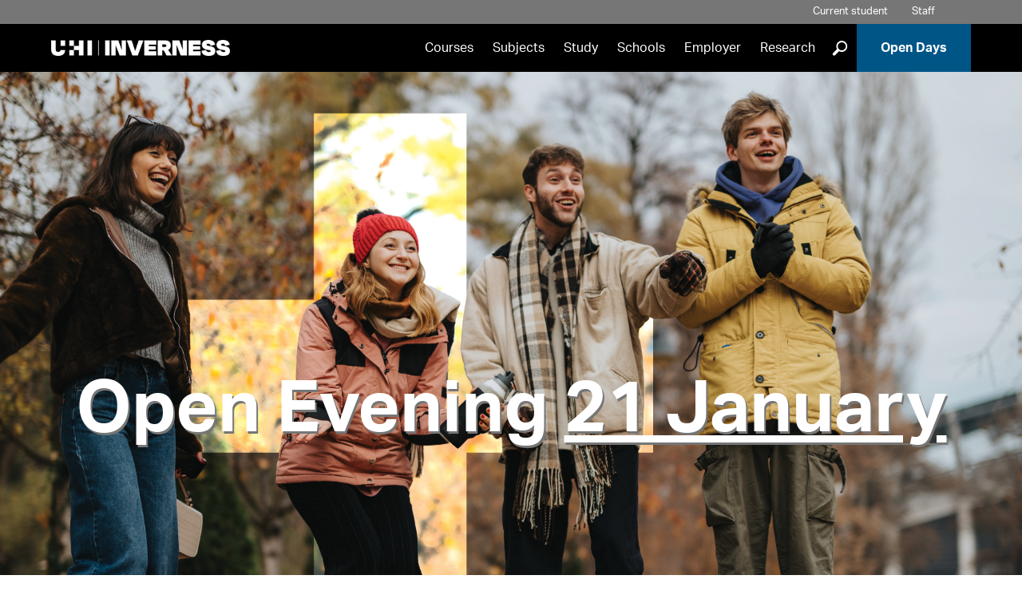

--- FILE ---
content_type: text/html; charset=UTF-8
request_url: https://www.inverness.uhi.ac.uk/
body_size: 9047
content:
<!DOCTYPE html>
<html lang='en'>
<head>
  <!-- One Web - Landing page -->
  <meta http-equiv="Content-Type" content="text/html; charset=UTF-8">
  <meta http-equiv="X-UA-Compatible" content="IE=edge">
  <meta name="googlebot" content="NOODP">
  <meta name="slurp" content="NOYDIR">
  <meta name="msnbot" content="NOODP">
  <title>Home - UHI Inverness</title>
      
    
  
   <!-- ~ meta keywords ~ -->
  <meta name="description" content="UHI Inverness" /> <!-- ~ meta description ~ -->
    <meta name="pageNewLastModified" content="2026-01-12T10:35:48Z" /><!--last modified-->
  
  <link rel="alternate" type="application/rss+xml" title="University of the Highlands and Islands Press Releases" href="http://feeds.feedburner.com/uhinews">
  <link rel="alternate" type="application/rss+xml" title="University of the Highlands and Islands Events" href="http://feeds.feedburner.com/uhievents">
  <link rel="alternate" type="application/rss+xml" title="University of the Highlands and Islands Jobs" href="http://feeds.feedburner.com/uhijobs">
  <meta name="viewport" content="width=device-width, minimum-scale=1.0">

   <!--Slick carousel/slider plugin css-->
  <link rel='stylesheet' media='screen' href='/t4-media/one-web/university/admin-assets/js/slick/slick.css' />
  <link rel='stylesheet' media='screen' href='/t4-media/one-web/university/admin-assets/js/slick/slick-theme.css' />
  
  <link rel='stylesheet' media='screen' href='/t4-media/one-web/university/admin-assets/css/common.css' /><!--common.css-->
  <link rel='stylesheet' media='screen' href='/t4-media/one-web/university/admin-assets/css/build-uhi-main.css' /><!--build-uhi-main.css-->
  <link rel='stylesheet' media='print' href='/t4-media/one-web/university/admin-assets/css/print.css' /><!--print.css-->
  <link rel='stylesheet' media='screen' href='/t4-media/one-web/university/admin-assets/css/build-uhi-main-2.css' /> <!--build-uhi-main-2.css-->
  <link rel="stylesheet" href="https://use.typekit.net/jlz6ata.css"> <!--Degular and Aktiv Grotesk Fonts-->

  <!-- ^^ Hide Custom CSS Selector nav object ^^ -->
	<link rel='stylesheet' media='screen' href='/t4-media/one-web/university/admin-assets/css/css-selector-default.css' />
  <!-- t4 type="navigation" name="UHI CSS Selector 2" id="331" / -->
  
  <!-- ^^ UHI Header CSS getter nav object #31 ^^ -->
  <!-- Landing Banner image text/header -->
<style>
  main .hero-banner {
    background-image: url(/t4-media/one-web/inverness/home/Home_Hero_jan_starts.jpg);
  }
</style><style>
  main .more-boxes.flexwrap .more1 .more-picture11019434 {
    background-image: url(/t4-media/one-web/inverness/home/UHIInverness2023_006---web.jpg);
  }

  main .more-boxes.flexwrap .more2 .more-picture21019434 {
    background-image: url(/t4-media/one-web/inverness/home/aaron-burden-QJDzYT_K8Xg-unsplash.jpg);
  }

  main .more-boxes.flexwrap .more3 .more-picture31019434 {
    background-image: url(/t4-media/one-web/inverness/subject-areas/industry.jpg);
  }
</style><style>
  main .more-boxes.flexwrap .more1 .more-picture1951357 {
    background-image: url(/t4-media/one-web/inverness/studying-at-ic/new/study_interested_in_applying.jpg);
  }

  main .more-boxes.flexwrap .more2 .more-picture2951357 {
    background-image: url(/t4-media/one-web/inverness/studying-at-ic/new/study_already_applied.jpg);
  }

  main .more-boxes.flexwrap .more3 .more-picture3951357 {
    background-image: url(/t4-media/one-web/inverness/studying-at-ic/new/study_current_student.jpg);
  }
</style>
  
  <link rel="icon" href="/t4-media/one-web/university/admin-assets/img/favicon.svg" type="image/svg+xml">
  <link rel="apple-touch-icon" href='/t4-media/one-web/university/admin-assets/img/apple-touch-icon.png'>
  
    <!-- javascript declarations 20240213 - 2024 -->

  <script src='/t4-media/one-web/university/admin-assets/js/jquery/jquery-3.7.1.min.js'></script>  <!-- jquery-3.7.1.min.js -->
  <script src='/t4-media/one-web/university/admin-assets/js/jquery/jquery-ui.1.13.2.min.js'></script>	<!-- jquery-ui.1.13.2.min.js -->

  <script src='/t4-media/one-web/university/admin-assets/js/min/plugins-min.js'></script>	<!-- plugins-min.js  -->
  <script src='/t4-media/one-web/university/admin-assets/js/min/cookie-min.js'></script>  <!-- cookie-min.js -->
  <script src='/t4-media/one-web/university/admin-assets/js/min/main-min.js'></script>	<!-- main-min.js -->  
  <script src='/t4-media/one-web/university/admin-assets/js/min/funnelback.autocompletion-min.js'></script>  <!-- funnelback.autocompletion-min.js  -->  
  <script>
if(allowPerfCookies()) {  
  window.dataLayer = window.dataLayer || [];
  window.dataLayer.push({'testOrder': "true"}); 
  }
 </script> 
<script>(function(w,d,s,l,i){w[l]=w[l]||[];w[l].push({'gtm.start':
new Date().getTime(),event:'gtm.js'});var f=d.getElementsByTagName(s)[0],
j=d.createElement(s),dl=l!='dataLayer'?'&l='+l:'';j.async=true;j.src=
'https://www.googletagmanager.com/gtm.js?id='+i+dl;f.parentNode.insertBefore(j,f);
})(window,document,'script','dataLayer','GTM-5CXKR4P');</script>


<!-- New GA4 Code: -->
<!-- <script async src="https://www.googletagmanager.com/gtag/js?id=G-XGG5V6LHGP"></script> -->

<script>
if(!allowPerfCookies()) {  
  var ga = (function(){});
  }
  
if(allowPerfCookies()) {
  console.log("perf enabled");
  (function(i,s,o,g,r,a,m){i['GoogleAnalyticsObject']=r;i[r]=i[r]||function(){
  (i[r].q=i[r].q||[]).push(arguments)},i[r].l=1*new Date();a=s.createElement(o),
  m=s.getElementsByTagName(o)[0];a.async=1;a.src=g;m.parentNode.insertBefore(a,m)
  })(window,document,'script','//www.google-analytics.com/analytics.js','ga');
  

  ga('create', 'UA-24468473-1', 'uhi.ac.uk',{cookieFlags: 'max-age=7200;secure;samesite=none'});
  ga('send', 'pageview');
  
  // New GA4 code:
  
   var head = document.getElementsByTagName('head')[0];
   theScript= document.createElement('script');
   theScript.src = 'https://www.googletagmanager.com/gtag/js?id=G-XGG5V6LHGP';
   theScript.type = "text/javascript";
   head.appendChild( theScript );
   
  
  window.dataLayer = window.dataLayer || [];
  function gtag(){dataLayer.push(arguments);}
  gtag('js', new Date());
  gtag('set', {cookie_flags: 'SameSite=None;Secure'});
  gtag('set', {cookie_domain: 'uhi.ac.uk'});
  gtag('config', 'G-XGG5V6LHGP');
  
}
</script>

<script>
if(allowPerfCookies()) {
  function recordOutboundLink(link, category, action) {
	ga('send', 'event', category, action);
    setTimeout('document.location = "' + link.href + '"', 100);
  }
}
</script>






















 			<!-- One-Web Google Analytics -->
   <!-- Twitter Tag -->













 <!-- javacript declarations -->
    
  <script type="text/javascript" src="/t4-media/one-web/university/admin-assets/js/slick/slick.min.js"></script> <!--Slick carousel/slider plugin js-->
    
  <!-- Course search auto-complete -->
	<script>
        $(function() {
            $("#keyword").autocomplete({
                delay: 400,
                minLength: 3,
                position: {
                    my: 'right top',
                    at: 'right bottom'
                },
            //    source: 'http://www.uhi.ac.uk/en/t4-media/one-web/university/admin-assets/php/php-search-auto-complete.php',
           source: '/t4-media/one-web/university/admin-assets/php/php-search-auto-complete.php',
                response: function (event, ui) {
                    // event before the menu opens
                },
     open: function(){
                $('.ui-menu').css('position', 'absolute'); 
                $('.ui-menu').css('left', '5%'); 
                $('.ui-menu').css('width', 'auto'); 
    },
                select: function(event, ui) {
                    $('#coursesearch').val(ui.item.value);
                    $('#keyword').val(ui.item.value);   
                    if(ui.item.label.substring(0,6) === "Search")
                      $('#auto').val("0");
                    else $('#auto').val("1");                                        
                    $('#coursesearch').submit(); 
                }
            });
        });
    </script> 
  
   <!-- ^^ UHI Header JavaScript getter nav object #49 ^^ -->
  
  
</head>
<body class="t4-landing-page">

<noscript><iframe src="https://www.googletagmanager.com/ns.html?id=GTM-5CXKR4P" height="0" width="0" style="display:none;visibility:hidden"></iframe></noscript>
 <!-- One-Web GTM -->

  
  
  <header class="header clearfix banner">
    <ul class="tools">
      <!-- ^^ Header tools links getter nav #33 ^^ -->
      <!-- text/header-tools -->
<li class="students"><a href="/study/students/">Current student</a></li>
<li class="staff"><a href="/staff/">Staff</a></li>
<li class="alumni"></li>
      <li class="language en">
      <div tabindex="0" class="lang-switcher">
        <span class="lang-button">
          Translate 
          <!--Eadar-theangaich -->
          <!--Aistrigh -->
          <!--अनुवाद करें -->
          <!--Chransliet -->
          <span class="lang-button-down">&#9660;</span>
          <span class="lang-button-up">&#9650;</span>
        </span>
        <div class="language-options">
          
          <!--<a href="/">English</a>-->
          
          
          
        </div>
      </div>
    </li>
      <script>
  		  var elem = document.querySelector(".language-options")
				var button = document.querySelector(".language")
				if (elem.innerText.replace(/\s+/g, '') == ""){
          button.style.display = "none"
        }
  		</script>
    </ul>
    <div class="sticker">
    <nav class="nav primary" aria-label="primary">
      <div class="logo"><a href="/" rel="home"><img src="/t4-media/one-web/university/admin-assets/partners/inverness/uhi-inverness-logo-reversed.png" alt="UHI Inverness" title="UHI Inverness" /></a></div>
      <h1 id="header-name">University of the Highlands and Islands</h1>
      <ul id="navList">
        <!-- ^^ Primary nav getter nav object #36 -->
        <li><a href="/courses/">Courses</a></li>
<li><a href="/subject-areas/">Subjects</a></li>
<li><a href="/study/">Study</a></li>
<li><a href="/schools/">Schools</a></li>
<li><a href="/business-and-training/">Employer</a></li>
<li><a href="/research/">Research</a></li>

        <li>
          <div class="glass-button">
            <button onclick="showGlass()">]</button>
          </div>
        </li>
        <li class="apply"><a href="/events/">Open Days</a></li>
      </ul>
      <div class="full-glass" id="fullGlass">
              <!-- ^^ Site search form code getter id: #38 ^^ -->
              <!--<form method="get" action='https://www.inverness.uhi.ac.uk/search'>
    <label for="funnelbackInjected" class="visually-hidden">Search suggestions</label>
     <input name="collection" id="collection" type="hidden" value='uhi-inverness-meta'>
    <input name="location" type="hidden" value="header">
 <span class="search-input">
   <label for="funnelbackQuery" class="visually-hidden">Search Query</label>
    <input type="text" name="query" id="funnelbackQuery" class="keyword" placeholder="Search">
  </span>
    <label for="submit">Submit Search</label>
    <input name="submit" id="submit" type="submit" value="]">
  </form>-->

<form class="site-search" method="get" action='https://www.inverness.uhi.ac.uk/search'>
  <span class="search-input">
    <label for="funnelbackQuery" class="visually-hidden">Search Query</label>
    <input type="text" id="funnelbackQuery" name="searchstax[query]" class="keyword" placeholder="Search">
  </span>

  <!-- always start on page 1 so the results load -->
  <input type="hidden" name="searchstax[page]" value="1">

  <!-- give the label a target to point at -->
  <label for="submit">Submit Search</label>
  <input type="submit" id="submit" name="submit" class="sr-only" value="]">
</form>
              <button onclick="hideGlass()">X</button>
          </div>
          <button class="burger" onclick="burgerBars(this)">
              <a class="press">
                  <div class="bar1"></div>
                  <div class="bar2"></div>
                  <div class="bar3"></div>
                  Menu
              </a>
       </button>
    </nav>
    </div>
    
  </header>
<div class="burger-menu" id="burgerMenu" role="navigation" aria-label="burger menu">
        <div class="lang-main">
        <ul class="burger-lang">
            <li class="burger-language en">
                <div tabindex="0" class="lang-switcher">
                    <span class="lang-button">
          						Translate 
          						<!--Eadar-theangaich -->
          						<!--Aistrigh -->
          						<!--अनुवाद करें -->
          						<!--Chransliet -->
          						<span class="lang-button-down">&#9660;</span>
          						<span class="lang-button-up">&#9650;</span>
                    </span>
                    <div class="burger-language-options">
                       
                       <!--<a href="/">English</a>-->
          						 
          						 
          						 
                    </div>
                </div>
            </li>
            <script>
                var elem = document.querySelector(".burger-language-options")
                    var button = document.querySelector(".burger-language")
                    if (elem.innerText.replace(/\s+/g, '') == ""){
                        button.style.display = "none"
                    }
              </script>
        </ul>
        <ul class="main-list">
          <!-- ^^ Primary nav getter nav object #36 -->
        	<li><a href="/courses/">Courses</a></li>
<li><a href="/subject-areas/">Subjects</a></li>
<li><a href="/study/">Study</a></li>
<li><a href="/schools/">Schools</a></li>
<li><a href="/business-and-training/">Employer</a></li>
<li><a href="/research/">Research</a></li>

          <li class="apply"><a href="/events/">Open Days</a></li>
        </ul>
        <ul>
          <li class="burger-search"><a href="https://www.inverness.uhi.ac.uk/search">Search</a></li>
        </ul>
        </div>
        <div class="tool-social">
            <ul class="tool-list">
      				<!-- ^^ Header tools links getter nav #33 ^^ -->
      				<!-- text/header-tools -->
<li class="students"><a href="/study/students/">Current student</a></li>
<li class="staff"><a href="/staff/">Staff</a></li>
<li class="alumni"></li>
            </ul>
            <ul class="social-list">
              <!-- ^^ Footer social media links getter #40 ^^ -->
              <li class="facebook"><a href="https://www.facebook.com/UHIinverness">Facebook</a></li>
<li class="twitter"><a href="https://twitter.com/UHI_Inverness">Twitter</a></li>
<li class="instagram"><a href="https://www.instagram.com/uhiinverness/">Instagram</a></li>
<li class="youtube"><a href="//youtube.com/ThinkUHI">YouTube</a></li>
<li class="linkedin"><a href="https://www.linkedin.com/company/inverness-college-uhi/">LinkedIn</a></li>

            </ul>
        </div>
    </div>
  <main role="main">
    <button class="grey-out" id="greyOut" onclick="hideGlass()">Close search</button>
 	  <!-- ^^ Landing page banner getter ^^ -->
    <span id="d.en.824276"></span>
<div class="hero-banner" title="Open Evening
 21 January">
  <h1><a href="/events/inverness-open-evening--wednesday-21-january-4pm---7pm.html" >Open Evening
 <span class="diff">21 January</span></a></h1>
</div>
    <!-- ^^ Site slogan getter nav object #37 ^^ --> 
    
    <!-- End page layout header -->
    <!-- START T4 Live Content -->      
    
    <!-- Search text crawl start --><a id='d.en.824277' href='#d.en.824277' class="utils--hidden" title='Search courses'> Search courses</a>
<div class="colour-bar">
  <h2>What would you like to study?</h2>
  <div class="flexwrap">
    <div class="search-bar">
      <form method="get" id="coursesearch" action="/courses/" class="ui-front">
        <label class="visually-hidden" for="auto">Search suggestions</label>
        <input id="auto" type="text" name="auto" title="Search suggestions">
        <label class="visually-hidden" for="keyword">Search courses</label>
        <input type='text' id='keyword' name='keyword' class='keyword coursesAutocomplete ui-autocomplete-input' placeholder='Search courses' autocomplete='off' title='Course Search Query'>
        <span role="status" aria-live="polite" class="ui-helper-hidden-accessible"></span>
        <span role="status" aria-live="polite" class="ui-helper-hidden-accessible"></span>
        <label class="visually-hidden" for="submit">Submit search</label>
        <input type="submit" value="]">
      </form>
    </div>
    <div class="extra-links">
      <p><a href="/courses/">See all courses &gt;</a></p>
      <p><a href="/subject-areas/">Subject areas &gt;</a></p>
      
      <p><a href="/part-time-evening-courses/">Part-time evening courses &gt;</a></p>
      
    </div>
    
    
    
    
    
    
    
    
    <div class="prospectus-down">
  <p><a href="/t4-media/one-web/inverness/about-us/publications-/UHI-Inverness-24-25-Prospectus-WEB.pdf">Download our prospectus <img src="/t4-media/one-web/university/admin-assets/css/img/content/uhi-download-icon.png" alt="Download icon" title="Download icon" /></a></p>
</div>
    
  </div>
</div><a id='d.en.1225916' href='#d.en.1225916' class="utils--hidden" title=' content'> content</a>

<div class="head-text-image-right flexwrap content-type-modifier--typography">
  <div class="speal">
    <h1>Join us in January </h1>
    
    <p>Start something new this January with our range of January-start courses. Whether you&rsquo;re a school leaver or an adult returner, you can learn new skills with our diverse selection of programmes - from NPAs in Administration, Carpentry &amp; Joinery, and Cyber Security to postgraduate options such as MSc Health Leadership and PgCert Human Resources Management. Whatever your goals, there&rsquo;s a course to help you take your next step.</p>
    <p class="last-link"><a href='
    /join-us-in-january/
    '>
    Explore January Starts
    &gt;</a></p>
  </div>
  <div class="pic"><img src="/t4-media/one-web/inverness/home/home_jan_starts.jpg" alt="Student working on laptop at desk with headphones on" title="Student working on laptop at desk with headphones on" /></div>
  
  
</div><a id='d.en.824281' href='#d.en.824281' class="utils--hidden" title=' content'> content</a>

<div class="text-image-black flexwrap content-type-modifier--typography ">
  <div class="pic-left"><img src="/t4-media/one-web/inverness/home/forestry.jpg" alt="Forestry student climbing" title="Forestry student climbing" /></div>
  
  <div class="speal-right">
    
    <h1>Specialise with forestry</h1>
<p>Scotland’s forestry sector is expanding rapidly, with more skilled workers needed across a range of roles to drive the green recovery and support sustainable forest management.&nbsp;The Scottish School of Forestry&nbsp;is the country's&nbsp;only forestry training provider delivering both further and higher education up to honours degree level. Set within its own practical training environment in Inverness,&nbsp;we've been training forestry workers and managers for the public, private and voluntary sectors for over 50 years.</p>
    <p><a href="/scottish-school-of-forestry/">
    Scottish School of Forestry
    &gt; </a></p>
  </div>
</div><a id='d.en.1019434' href='#d.en.1019434' class="utils--hidden" title=' content'> content</a>

<div class="more-boxes flexwrap ">
  <div class="more1">
    <a href="/study/"><div class="more-picture11019434">Find your future</div></a>
    <h2 class="head-link"><a href="/study/">Study at UHI Inverness</a></h2>
    <p>We offer a wide range of courses for learners at all stages, whether you&rsquo;re a school leaver, returning to education, or looking to upskill or retrain. Our team is here to guide you in choosing the right course and to support your success every step of the way.</p>
    <p class="last-link"><a href="/study/">Find your future</a> &gt;</a></p>
  </div>

    <div class="more2">
     <a href="
     /subject-areas/
     ">
     <div class="more-picture21019434">Subject areas</div>
    </a>
  <h2 class="head-link">
      <a href="
      /subject-areas/
      ">
      Subject areas
      </a>
    </h2>
    <p>Explore our range of subjects and courses, with levels to suit all.</p>
    <p class="last-link"><a href="/subject-areas/">Subject areas</a> &gt;</a></p>
  </div>

  <div class="more3">
     <a href="
     /business-and-training/apprenticeships/
     ">
     <div class="more-picture31019434">Apprenticeships</div>
    </a>
  <h2 class="head-link">
      <a href="
      /business-and-training/apprenticeships/
      ">
      Apprenticeships
      </a>
    </h2>
    <p>UHI is one of the largest providers of apprenticeship training in Scotland.</p>
    <p class="last-link"><a href="/business-and-training/apprenticeships/">Apprenticeships</a> &gt;</a></p>
  </div>
</div><a id='d.en.951357' href='#d.en.951357' class="utils--hidden" title=' content'> content</a>

<div class="more-boxes flexwrap ">
  <div class="more1">
    <a href="/study/"><div class="more-picture1951357">Start your journey</div></a>
    <h2 class="head-link"><a href="/study/">Interested in applying?</a></h2>
    <p>Explore our courses, visit us on campus, and find out what it&rsquo;s like to be a student with us. Discover our extensive student support services, on campus childcare, and funding support available.</p>
    <p class="last-link"><a href="/study/">Start your journey</a> &gt;</a></p>
  </div>

    <div class="more2">
     <a href="
     /study/welcome/
     ">
     <div class="more-picture2951357">Welcome</div>
    </a>
  <h2 class="head-link">
      <a href="
      /study/welcome/
      ">
      Already applied? Welcome
      </a>
    </h2>
    <p>Get ready for starting your studies with our step-by-step guide on accepting your place, enrolling, applying for funding and more.&nbsp;</p>
    <p class="last-link"><a href="/study/welcome/">Welcome</a> &gt;</a></p>
  </div>

  <div class="more3">
     <a href="
     /study/students/
     ">
     <div class="more-picture3951357">Current student</div>
    </a>
  <h2 class="head-link">
      <a href="
      /study/students/
      ">
      Current student
      </a>
    </h2>
    <p>Useful quick links for current students</p>
    <p class="last-link"><a href="/study/students/">Current student</a> &gt;</a></p>
  </div>
</div><a id='d.en.824298' href='#d.en.824298' class="utils--hidden" title='News and student stories content'>News and student stories content</a>
<!-- 
<ul>
  <li class="content-type--landing-rss-feed__heading">
    News and student stories
  </li>
</ul>

<div id="feeds" class="feeds  content-type--landing-rss-feed">
  <ul id="rssFeed" class="rssFeed">
-->
    
<div class="news-boxes">
  <h1>News and student stories</h1>
  
  <!--
    
    
    
  
  
  -->
  <div class="flexwrap">    
    
<div class="box0"><a href="https://www.inverness.uhi.ac.uk/news/graduate-story-i-have-achieved-things-i-never-thought-possible-when-i-first-started-my-hnc-course.html"><div style="background: url(https://www.inverness.uhi.ac.uk/t4-media/one-web/inverness/news/Louise-Mackenzie-web.jpg); background-size: cover;">Graduate story: 'I have achieved things I never thought possible when I first started my HNC course'</div></a><p><a href="/news/">News</a></p><a href="https://www.inverness.uhi.ac.uk/news/graduate-story-i-have-achieved-things-i-never-thought-possible-when-i-first-started-my-hnc-course.html"><h2>Graduate story: 'I have achieved things I never thought possible when I first started my HNC course'</h2></a></div><div class="box1"><a href="https://www.inverness.uhi.ac.uk/news/graduate-story-my-school-students-inspire-me-to-put-theory-into-practice-every-day.html"><div style="background: url(https://www.inverness.uhi.ac.uk/t4-media/one-web/inverness/news/Steven-Clelland-web.jpg); background-size: cover;">Graduate story: 'My school students inspire me to put theory into practice every day'</div></a><p><a href="/news/">News</a></p><a href="https://www.inverness.uhi.ac.uk/news/graduate-story-my-school-students-inspire-me-to-put-theory-into-practice-every-day.html"><h2>Graduate story: 'My school students inspire me to put theory into practice every day'</h2></a></div><div class="box2"><a href="https://www.inverness.uhi.ac.uk/news/the-bright-future-of-apprentices-celebrated-at-inaugural-awards.html"><div style="background: url(https://www.inverness.uhi.ac.uk/t4-media/one-web/inverness/news/Highland-apprenticeship-web.jpg); background-size: cover;">The bright future of apprentices celebrated at inaugural awards</div></a><p><a href="/news/">News</a></p><a href="https://www.inverness.uhi.ac.uk/news/the-bright-future-of-apprentices-celebrated-at-inaugural-awards.html"><h2>The bright future of apprentices celebrated at inaugural awards</h2></a></div><div class="box3"><a href="https://www.inverness.uhi.ac.uk/news/uhi-students-celebrated-among-scotlands-winning-students-100.html"><div style="background: url(https://www.inverness.uhi.ac.uk/t4-media/one-web/university/media/news/2025/winning-students-100/Lead---Laura-Watt,-a-sports-therapy-student-at-UHI-Perth,-and-Isabella-Fioretti,-a-sports-coaching-and-development-student-at-UHI-Inverness..jpg); background-size: cover;">UHI students celebrated among Scotland’s Winning Students 100</div></a><p><a href="/news/">News</a></p><a href="https://www.inverness.uhi.ac.uk/news/uhi-students-celebrated-among-scotlands-winning-students-100.html"><h2>UHI students celebrated among Scotland’s Winning Students 100</h2></a></div><div class="box4"><a href="https://www.inverness.uhi.ac.uk/news/graduate-story-uhi-inverness-is-a-close-knit-academic-community-where-staff-invested-in-my-progress.html"><div style="background: url(https://www.inverness.uhi.ac.uk/t4-media/one-web/inverness/news/Max-N.jpg); background-size: cover;">Graduate story: 'UHI Inverness is a close-knit academic community where staff invested in my progress'</div></a><p><a href="/news/">News</a></p><a href="https://www.inverness.uhi.ac.uk/news/graduate-story-uhi-inverness-is-a-close-knit-academic-community-where-staff-invested-in-my-progress.html"><h2>Graduate story: 'UHI Inverness is a close-knit academic community where staff invested in my progress'</h2></a></div><div class="box5"><a href="https://www.inverness.uhi.ac.uk/news/graduate-story-uhi-inverness-helps-beauty-therapist-leah-achieve-dream.html"><div style="background: url(https://www.inverness.uhi.ac.uk/t4-media/one-web/inverness/news/Leah-Stewart-web.jpg); background-size: cover;">Graduate story: UHI Inverness helps beauty therapist Leah achieve dream</div></a><p><a href="/news/">News</a></p><a href="https://www.inverness.uhi.ac.uk/news/graduate-story-uhi-inverness-helps-beauty-therapist-leah-achieve-dream.html"><h2>Graduate story: UHI Inverness helps beauty therapist Leah achieve dream</h2></a></div>                          </div>
        </div><a id='d.en.1180642' href='#d.en.1180642' class="utils--hidden" title='Events content'>Events content</a>
    
<div class="news-boxes">
  <h1>Events</h1>
  <div class="flexwrap">    
    
<div class="box0"><a href="https://www.inverness.uhi.ac.uk/events/inverness-open-evening--wednesday-21-january-4pm---7pm.html"><div style="background: url(https://www.inverness.uhi.ac.uk/t4-media/one-web/inverness/subject-areas/new-pages/Open-Day-Jan-2.jpg); background-size: cover;">Inverness Open Evening | Wednesday 21 January, 4pm - 7pm</div></a><p><a href="/events/">Events 21/01/2026</a></p><a href="https://www.inverness.uhi.ac.uk/events/inverness-open-evening--wednesday-21-january-4pm---7pm.html"><h2>Inverness Open Evening | Wednesday 21 January, 4pm - 7pm</h2></a></div><div class="box1"><a href="https://www.inverness.uhi.ac.uk/events/open-evening-with-employers--wednesday-11-march-4pm---7pm.html"><div style="background: url(https://www.inverness.uhi.ac.uk/t4-media/one-web/inverness/subject-areas/new-pages/Open-Day-March-2.jpg); background-size: cover;">Open Evening (With Employers) | Wednesday 11 March 4pm - 7pm</div></a><p><a href="/events/">Events 11/03/2026</a></p><a href="https://www.inverness.uhi.ac.uk/events/open-evening-with-employers--wednesday-11-march-4pm---7pm.html"><h2>Open Evening (With Employers) | Wednesday 11 March 4pm - 7pm</h2></a></div><div class="box2"><a href="https://www.inverness.uhi.ac.uk/events/applicant-and-information-day--saturday-16-may-10am-to-2pm.html"><div style="background: url(https://www.inverness.uhi.ac.uk/t4-media/one-web/inverness/events/UHI-Inverness-Front-Entrance.jpg); background-size: cover;">Applicant and Information Day | Saturday 16 May, 10am to 2pm</div></a><p><a href="/events/">Events 16/05/2026</a></p><a href="https://www.inverness.uhi.ac.uk/events/applicant-and-information-day--saturday-16-may-10am-to-2pm.html"><h2>Applicant and Information Day | Saturday 16 May, 10am to 2pm</h2></a></div>                          </div>
        </div><!-- Search text crawl end -->		</main>
		<footer class="footer">
    <div class="flexwrap links">
      <!-- ^^ Site footer links getter #39 ^^ -->
      <div class="site">
  <p><strong>Site Links</strong></p>
  <ul>
    <li><a href="/about-us/">About us</a></li>
    <li><a href="/about-us/complaints-handling/">Complaints handling</a></li>
    <li><a href="/contact-us/">Contact us</a></li>
    <li><a href="/cookies/">Cookies</a></li>
    <li><a href="/about-us/foi/">Freedom of information</a></li>
    <li><a href="/about-us/data/privacy/">Privacy</a></li>
    <li><a href="/staff/vacancies/">Vacancies</a></li>
    
    
    
    
  </ul>
  <a href="https://www.uhi.ac.uk/en/" class="footer-logo"><img src="/t4-media/one-web/university/admin-assets/img/logos/uhi-logo-reversed.png" alt="University of the Highlands and Islands | Oilthigh na Gàidhealtachd agus nan Eilean" title="University of the Highlands and Islands | Oilthigh na Gàidhealtachd agus nan Eilean" /></a>
</div>
      <!-- Translatable One-Web Footer Text -->
      <div class="partners">
  <p><strong>Partners</strong></p>
  <ul>
    <li><a target="_blank" title="UHI Argyll" href="https://www.argyll.uhi.ac.uk/">UHI Argyll</a></li>
    <li><a target="_blank" title="UHI Inverness" href="https://www.inverness.uhi.ac.uk/">UHI Inverness</a></li>
    <li><a target="_blank" title="UHI Moray" href="https://www.moray.uhi.ac.uk/">UHI Moray</a></li>
    <li><a target="_blank" title="UHI North, West and Hebrides" href="https://www.nwh.uhi.ac.uk/">UHI North, West and Hebrides</a></li>
    <li><a target="_blank" title="Orkney College UHI" href="https://www.orkney.uhi.ac.uk/">UHI Orkney</a></li>
    <li><a target="_blank" title="UHI Perth" href="https://www.perth.uhi.ac.uk/">UHI Perth</a></li>
    <li><a target="_blank" title="UHI Shetland" href="https://www.shetland.uhi.ac.uk/">UHI Shetland</a></li>
    <li><a target="_blank" title="Highland Theological College" href="https://www.htc.uhi.ac.uk/">Highland Theological College</a></li>
    <li><a target="_blank" title="Sabhal Mòr Ostaig UHI" href="http://www.smo.uhi.ac.uk/">Sabhal Mòr Ostaig</a></li>
    <li><a target="_blank" title="Scottish Association for Marine Science UHI" href="http://www.sams.ac.uk/">Scottish Association for Marine Science</a></li>
  </ul>
  <p><a class="footer-highlight" href="https://www.uhi.ac.uk/">UHI</a> is a diverse and flexible partnership serving our communities and connected to their needs.</p>
</div>
      
    </div>
    <div class="flexwrap socialdesk">
      <ul class="social">
        <!-- ^^ Footer social media links getter #40 ^^ -->
        <li class="facebook"><a href="https://www.facebook.com/UHIinverness">Facebook</a></li>
<li class="twitter"><a href="https://twitter.com/UHI_Inverness">Twitter</a></li>
<li class="instagram"><a href="https://www.instagram.com/uhiinverness/">Instagram</a></li>
<li class="youtube"><a href="//youtube.com/ThinkUHI">YouTube</a></li>
<li class="linkedin"><a href="https://www.linkedin.com/company/inverness-college-uhi/">LinkedIn</a></li>

      </ul>
      <div class="servicedesk">
        <p><a href="https://www.uhi.ac.uk/en/lis/">Service desk</a></p>
      </div>
    </div>
    <hr />
    <div class="flexwrap statement">
      <!-- ^^ Site footer copyright getter #41 ^^ -->
      <div class="address">
  <p>Board of Management of Inverness College (known as UHI Inverness)
<br />Scottish Charity No SC021197
<br />Copyright &copy; UHI Inverness
<br /><a href="/accessibility">Accessibility Statement</a></p>
</div>
      <!-- ^^ Site footer trademark getter #42 ^^ -->
      <div class="charity">
  <p>Registered Office : 1 Inverness Campus, Inverness, IV2 5NA
<br />t: <a href="tel:+441463273000">+44 (0)1463 273000</a></p>
</div>
    </div>
    <a class="t4Edit-page" href="https://www.t4.uhi.ac.uk/terminalfour/page/section#edit/23989/contents">-</a>
    </footer>
  <script>
     window.onscroll = function() {stickyNav()};
  </script>

<script>
$(".slick-wrapper").on("afterChange", function(event, slick, currentSlide){
  $(slick.$slides).find( "iframe" ).attr('tabindex', "-1"); 
  var CurrentSlideDom=$(slick.$slides.get(currentSlide));
  var vidframe = CurrentSlideDom.find("iframe");
  if(vidframe) {
    vidframe.attr('tabindex', "0"); 
  }
  
  // Now in GTM
 // window.dataLayer = window.dataLayer || [];
 // function gtag(){dataLayer.push(arguments);}
 // gtag('event', 'slider_interaction', {'page': 'uhi-home'});
});
  
  
  
</script>

<!-- Slick.js initializer -->
<script>
$(document).ready(function(){
    $('.slick-wrapper').slick({
        dots: true,
        adaptiveHeight: true,
    });  
  
  $(".slick-wrapper").find( "iframe" ).attr('tabindex', "-1"); 
  $(".slick-wrapper").find(".slick-active iframe").attr('tabindex', "0"); 
  });
</script>

		<!-- page specific content script --> 
		 

<script>
document.addEventListener("DOMContentLoaded", function () {
  const form  = document.querySelector("form.site-search");
  const input = document.getElementById("funnelbackQuery");
  if (!form || !input) return;

  const searchPage = form.getAttribute("action") || "/search/";

  form.addEventListener("submit", function (e) {
    e.preventDefault();
    const q = (input.value || "").trim();
    if (!q) return;

    const href = `${searchPage}?searchstax[query]=${encodeURIComponent(q)}&searchstax[page]=1`;
    window.location.assign(href);
  });
});
</script>

	</body>
</html>

--- FILE ---
content_type: text/css
request_url: https://www.inverness.uhi.ac.uk/t4-media/one-web/university/admin-assets/css/build-uhi-main.css
body_size: 18084
content:
/********************************************

Applies To            : UHI Site pages & all Partner pages
OLD Colour Main       : #572163
OLD Colour Secondary  : #eee8ef
Description           : Screen styles for all UHI site pages, and partner pages.
Media Type            : Screen
Name & Filename       : build-uhi-main.css

*********************************************/

/****************************************

MAIN #PORTAL-COLUMN LAYOUT

****************************************/

.main {
  display: flex; /* make flex container */
  flex-direction: column; /* for mobile */
  margin: 1rem 5%; /* center container, with top margin */
  text-align: left; /* all left-aligned text within container by default */
}

/* all flex items have spacing by default */
.main > aside,
.main > div {
  margin: 0 0 2rem 0;
  padding: 0 .5rem;
}

/* flex rules at iPad landscape for introducing columns */
@media (min-width: 1024px) {

  .main {
    flex-direction: row; /* to make columns */
  }

  .main > aside,
  .main > div {
    padding: 0 1rem; /* increase flex item gutter */
  }

  /* full flex: declaration for IE11 benefit */
  /* required content column is ordered first in Page Layout markup */
  #portal-column-content {
    flex: 3 1 75%; /* column is 3x as wide as others */
    order: 2; /* centre or right */
  }

  /* optional right column is ordered second in Page Layout markup */
  #portal-column-two {
    flex: 1 1 25%; /* quarter or one-fifth column when shown */
    order: 3; /* pushes to right */
  }

  /* optional left (navigation) column is ordered third in Page Layout markup */
  #portal-column-one {
    flex: 1 1 25%; /* quarter or one-fifth column when shown */
    min-width: 250px; /* for IE11 */
    order: 1; /* pushes to left */
  }
}

#content-core {
  overflow-x: hidden; /* prevents horizontal scrolling */
}

.right-content-flex {
  display: flex;
  flex-flow: row wrap;
}

@media (max-width: 1024px) {
  .right-content-flex {
    justify-content: space-around;
  }
}

/*
main content links
*/

#content-core a,
#portal-column-two a,
.courselist a {
  font-family: "aktiv-grotesk", Arial, sans-serif;
  color: var(--uhi-blue);
}

#content-core a:hover,
#content-core a span:hover,
#portal-column-two div a:hover,
.courselist a:hover {
  text-decoration: underline;
}

/*
https://www.t4.uhi.ac.uk/terminalfour/preview/8/en/44094
https://www.inverness.uhi.ac.uk/business-and-training/
https://www.nafc.uhi.ac.uk/courses/aquaculture-courses/
*/
#portal-column-two ul {
  margin: 0;
  padding: 0;
  list-style-type: none;
}

/********************************************

CLASSES

********************************************/

/*
pulls up first heading or paragraph on Landing Page columns
to align with side columns

less comprehensive?
.col.half > h2:first-of-type,
.col.half > h3:first-of-type,
.col.half > p:first-of-type {
margin-top: 0;
}

currently lacking a better selector
*/
.col > h2:first-child,
.col > h3:first-child,
.col > p:first-child {
  margin-top: 0;
}

/*
content-button
*/

.content-button {
  position: relative;
  width: 225px;
  height: 110px;
  float: none;
  display: inline-block;
  margin: 0 15px 15px 0;
  border: 5px solid #fff;
  box-shadow: 5px 5px 11px #ddd;
}

.content-button img {
  width: 225px;
  height: 110px;
}

.content-button span {
  position: absolute;
  top: 3%;
  left: 5%;
  z-index: 2;
  font-size: 24px;
  text-shadow: 1px 1px #000;
  opacity: 1.0;
  text-transform: lowercase;
  color: white;
  font-weight: bold;
}

.content-button a {
  color: #fff;
  font-weight: bold;
}

.content-button:hover {
  opacity: 0.5;
  cursor: pointer;
}

/*
course-filter-title
*/

.course-filter-title {
  font-size: 19px;
  font-weight: normal;
  padding: 10px 22px;
  cursor: pointer;
}

@media (min-width: 1200px) {
  .course-filter-title {
    font-size: 22px;
  }
}

@media (min-width: 1169px) {
.course-filter-title {
  margin-bottom: 0;
}
}

/*
course-search-filter
*/

.course-search-filter {
  display: block;
}

.course-search-filter > input {
  font-size: 15px;
  margin: 3px 0 3px 11px;
}

.course-search-filter {
  margin: 3px 0 6px 0;
}

@media (min-width: 1000px) {
  .course-search-filter {
    font-size: 16px;
  }
}

@media (min-width: 1200px) {
  .course-search-filter {
    font-size: 19px;
  }
}

.hostingtext {
  font-size: 35%;
  display: block;
  margin-top: -5px;
}

/*
Unistats widget
*/

.kiswidget {
  overflow: hidden !important;
}

@media (min-width: 768px) {
  .kiswidget {
    display: inline;
  }
}

.kiswidget iframe {
  background-color: #fff;
  border: 0 none transparent;
  height: 150px;
  margin-bottom: 30px;
  overflow: hidden !important;
  width: 615px;
}

.kiswidget iframe * {
  overflow: hidden !important;
}

.main .field {
  margin: 0.5em 0;
}

.main label {
  display: inline-block;
  margin: 0.5em 0;
  vertical-align: baseline;
}

.main input[type="submit"] {
  background-color: #0f0f0f;
  border: medium none;
  border-radius: 3px;
  color: white;
  font-size: 1.33em;
  font-weight: bold;
  margin: 0.5em 0;
  padding: 0.5em;
  text-transform: uppercase;
}

.main img {
  border: 0;
  max-width: 100%;
}

.main dl.info {
  background-color: #999;
  border-radius: 3px;
  color: white;
  font-weight: bold;
  margin: 1em 0;
  padding: 0.5em;
}

.main dl.info > dt {
  display: inline-block;
  vertical-align: baseline;
  zoom: 1;
  *display: inline;
  *vertical-align: auto;
  margin: 0;
  text-transform: uppercase;
}

.main dl.info > dt:after {
  content: ': ';
}

.main dl.info > dd {
  display: inline-block;
  vertical-align: baseline;
  zoom: 1;
  *display: inline;
  *vertical-align: auto;
  margin: 0;
}

.main input[type="email"],
.main input[type="password"],
.main input[type="text"],
.main textarea {
  border-radius: 3px;
  margin-bottom: .5rem;
  padding: .5rem;
}

/* prospectus */

.section.coursefinder .prospectus p {
  background-color: #fff;
  border: 8px solid #fff;
}

.section.coursefinder .prospectus .text {
  background-color: #fff;
  color: var(--uhi-grey2);
}

/* both b and strong needed? */
.section.coursefinder .prospectus b,
.section.coursefinder .prospectus strong {
  color: var(--uhi-black);
}

.section.coursefinder .prospectus b:hover,
.section.coursefinder .prospectus strong:hover {
  text-decoration: underline;
}

/*
section coursefinder courses prospectus
Action button with Ribbon
*/

.section.coursefinder.courses .prospectus {
  margin-top: -190px;
}

@media (min-width: 1000px) {
  .section.coursefinder.courses .prospectus {
    float: right;
    margin-top: -178px;
    margin-bottom: 50px; /* pushes content below Action button */
    margin-right: 10px;
  }
}

@media (min-width: 1200px) {
  .section.coursefinder.courses .prospectus {
    margin-top: -208px;
  }

  /* course search and Ribbon text if there's an Action button adjacent */
  .prospectus + p,
  .prospectus + #coursesearch {
    width: 80%;
  }
}

@media (max-width: 620px) {
    .section.coursefinder.courses .prospectus {
        margin-top: 0px;
    }

    .section.coursefinder .prospectus p {
        margin-left: 0px;
    }
}

/*
section clearfix
landing page row and column layout
whitespace if row directly after banner
http://stage-www.inverness.uhi.ac.uk/studying-at-ic/international/
*/

/* collapses if rule below applies */

/* whitespace after rows KIF 20180419 */

/* single column for mobile and tablet */
.section.clearfix > .wrap > .col.half,
.section.clearfix > .wrap > .col.onequarter,
.section.clearfix > .wrap > .col.threequarters {
  padding-left: 1%;
  padding-right: 1%;
  text-align: left;
}

.section.clearfix > .wrap.kis-container {
    padding:10px;
}

/* multi column for desktop */
@media (min-width: 1169px) {
  .section.clearfix > .wrap > .col.half {
    float: left;
    width: 48%;
  }

  .section.clearfix > .wrap > .col.onequarter {
    float: left;
    width: 23%;
  }

  /* https://www.uhi.ac.uk/en/schools/sciences/ */
  .section.clearfix > .wrap > .col.onequarter > p:first-child {
    margin-top: 0;
  }

  .section.clearfix > .wrap > .col.threequarters {
    float: left;
    width: 73%;
  }

  .section.clearfix > .wrap > .col.threequarters.switchcols {
    float: right;
  }
}

/* Ensuring course filters and course list show on correct sides */

.section.clearfix > .wrap.flexwrap > .col.threequarters {
  order: 2;
}

.section.clearfix > .wrap.flexwrap > .col.onequarter {
  order: 1;
}

/*
section coursedetails
*/

.section.coursedetails {
  position: relative;
  color: var(--uhi-black);
  font-size: 15px;
  text-align: left;
}

@media (min-width: 768px) {
  .section.coursedetails {
    font-size: 16px;
    margin-top: -40px;
  }
}

@media (min-width: 1000px) {
  .section.coursedetails {
    font-size: 17px;
  }
}

@media (min-width: 1200px) {
  .section.coursedetails {
    font-size: 18px;
  }
}

.section.coursedetails a {
  color: var(--uhi-blue);
  text-decoration: underline;
}

.section.coursedetails .apply {
  float: right;
  margin: 6px 10px 0 20px;
}

@media (min-width: 768px) {
  .section.coursedetails .apply {
    position: relative;
    margin-right: 20px;
  }
}

.section.coursedetails .apply a {
  display: inline-block;
  padding: 3px 6px;
  background-color: #fff;
  color: #0f0f0f;
  font-size: 16px;
  text-decoration: none;
  border-radius: 3px;
}

@media (min-width: 768px) {
  .section.coursedetails .apply a {
    position: relative;
    z-index: 2;
    margin-top: 3px;
    padding: 5px 10px;
    font-size: 20px;
    border-radius: 3px 3px 0 0;
    vertical-align: bottom;
  }
}

@media (min-width: 1000px) {
  .section.coursedetails .apply a {
    padding: 10px 15px;
    font-size: 23px;
  }
}

@media (min-width: 1200px) {
  .section.coursedetails .apply a {
    font-size: 25px;
  }
}

@media (min-width: 768px) {
  .section.coursedetails .apply a:hover {
    margin-top: 0;
    padding-bottom: 8px;
    transition: all 0.1s;
  }
}

@media (min-width: 1000px) {
  .section.coursedetails .apply a:hover {
    padding-bottom: 13px;
  }
}

@media (min-width: 768px) {
  .section.coursedetails .apply .arrow {
    position: absolute;
    width: 260px;
    height: 17px;
    left: -270px;
    top: 13px;
    background: url(/t4-media/one-web/university/admin-assets/css/img/content/arrow_apply.png) no-repeat;
  }
}

@media (min-width: 1000px) {
  .section.coursedetails .apply .arrow {
    top: 21px;
  }
}

@media (min-width: 1200px) {
  .section.coursedetails .apply .arrow {
    top: 22px;
  }
}

.section.coursedetails .tabnav {
  margin: 4px 0 0 10px;
  padding: 0;
  position: sticky;
  position: -webkit-sticky;
  top: 40px;
  padding-bottom: 5px;
  background-color: var(--uhi-white);
}

@media (min-width: 768px) {
  .section.coursedetails .tabnav {
    position: relative;
    z-index: 1;
    margin: 0px;
    padding-bottom: 0px;
    border-bottom: 0.5rem solid var(--uhi-blue);
    color-scheme: only light;
    background-color: transparent;
  }
}

.section.coursedetails .tabnav li {
  display: inline-block;
  list-style: none;
  margin: 6px 3px 0 0;
}

.section.coursedetails .tabnav li h2 {
  display: inline;
  font-family: inherit;
  line-height: inherit;
  margin: 0;
}

.section.coursedetails .tabnav li h2 a {
  display: inline-block;
  padding: 3px 6px;
  background-color: var(--uhi-grey2);
  color: #fff;
  font-size: 16px;
  text-decoration: none;
  border-radius: 3px;
  font-family: "degular-display", Arial, sans-serif;
  font-weight: normal;
}

@media (min-width: 768px) {
  .section.coursedetails .tabnav li h2 a {
    margin-top: 3px;
    padding: 5px 10px;
    font-size: 20px;
    border-radius: 3px 3px 0 0;
    vertical-align: bottom;
  }
}

@media (min-width: 1000px) {
  .section.coursedetails .tabnav li h2 a {
    padding: 10px 15px;
    font-size: 23px;
  }
}

@media (min-width: 1200px) {
  .section.coursedetails .tabnav li h2 a {
    font-size: 25px;
  }
}

@media (min-width: 768px) {
  .section.coursedetails .tabnav li h2 a:hover {
    margin-top: 0;
    padding-bottom: 8px;
    transition: all 0.1s;
  }
}

@media (min-width: 1000px) {
  .section.coursedetails .tabnav li h2 a:hover {
    padding-bottom: 13px;
  }
}

.section.coursedetails .tabnav li.ui-tabs-active h2 a {
  background-color: var(--uhi-blue);
  color: #fff;
}

.section.coursedetails .tab {
  margin: 10px;
}

@media (min-width: 768px) {
  .section.coursedetails .tab {
    overflow: hidden;
    margin: 50px 10px;
  }
}

.section.coursedetails h3 {
  margin: 5px 0px 10px 0px;
}

@media (min-width: 768px) {
  .section.coursedetails h3 {
    margin-bottom: 4px;
    font-size: 26px;
    line-height: 1;
  }
}

@media (min-width: 1000px) {
  .section.coursedetails h3 {
    font-size: 29px;
  }
}

@media (min-width: 1200px) {
  .section.coursedetails h3 {
    font-size: 32px;
  }
}

.section.coursedetails p,
.section.coursedetails ul {
  margin-top: 0;
}

.section.coursedetails ul li {
  list-style: square;
}

@media (min-width: 768px) {
  .section.coursedetails .col.half {
    float: left;
    width: 46%;
    margin-right: 4%;
  }

  .section.coursedetails .col.half:first-child {
    margin-left: 0;
  }
}

/*
section coursefinder
course search form sitewide
also campus pages eg http://www.uhi.ac.uk/en/campuses/moray-college-uhi/
removed background-image: url(/t4-media/one-web/university/admin-assets/img/hp/homepage-middle-large.jpg);
*/
.section.coursefinder {
  background-position: center center; /* campus pages */
  background-repeat: no-repeat; /* campus pages */
  background-size: cover; /* campus pages */
  overflow: hidden;
  position: relative;
}

@media (min-width: 768px) {
  .campus .section.coursefinder {
    background-position: 50% 248px;
  }
}

@media (min-width: 1200px) {
  .section.coursefinder {
    background-attachment: fixed; /* campus pages, desktop not iOS*/
  }
}

/*
https://www.uhi.ac.uk/en/courses/hnd-administration-and-information-technology/
https://www.uhi.ac.uk/en/campuses/north-highland-college-uhi/
*/
.section.coursefinder h2 {
  margin: 30px 10px;
  font: 30px/1;
  text-shadow: 1px 1px 3px white, -1px -1px 3px white;
}

.section.coursefinder p {
  background-color: #0f0f0f; /* or 572163 - was in css-selector-default.css */
  color: #fff;
  margin: 0;
  padding: 5px 15px;
  text-align: left;
}

@media (min-width: 1340px) {
  .section.coursefinder p {
    border-radius: 0 0 3px 3px;
  }
}

.section.coursefinder p a {
  color: #fff;
  text-decoration: underline;
}

/*
Course listing
- UHI Courses Landing Page
- UHI Partner Courses Landing Page [LEGACY]
*/

/* no results block */
.courselist--no-results {
  font-size: 18px;
}

.courselist--no-results h2 {
  margin-top: 0;
}

.courselist--no-results .reset-course-search {
  display: none;
}

@media (min-width: 768px) {
  .courselist--no-results .reset-course-search {
    display: inline-block;
  }
}

/* Course listing right column heading */

.courselist--filter-sets h2 {
  font-size: 25px;
  margin: 1rem 0;
  text-transform: uppercase;
}

.courselist--filter-sets .accordion {
  padding-left: 0;
}

@media (min-width: 768px) {
  .courselist--filter-sets h2 {
    font-size: 32px;
  }
}

@media (min-width: 1000px) {
  .courselist--filter-sets h2 {
    font-size: 38px;
  }
}

/* Course listing filters reset link */

.reset-course-search {
  font-size: 19px;
  margin: 0 !important;
}

.courselist--filter-sets .reset-course-search:first-child {
  margin-top: 2rem !important;
}

@media (min-width: 768px) {
  .courselist--filter-sets .reset-course-search:first-child {
    margin-top: 0 !important;
  }
}

/* Course listing filter boxes */

/* .section.courselist .col.onequarter > form > ul > li */
.courselist--filter-sets .accordion > li {
  background-color: var(--uhi-grey2);
  border-radius: 3px;
  color: #fff;
  margin-bottom: 6px;
  flex-grow: 1;
}

.search-filters {
  padding: 0 22px 10px;
}

/* extra course filter modules
https://www.shetland.uhi.ac.uk/courses/
*/
.section.courselist .col.onequarter .extra {
  margin-top: 35px;
}

.section.courselist .col.onequarter .extra h2 {
  margin: 0;
}

/* 20180411 KIF */
.section.courselist .col.onequarter .extra ul {
  list-style: outside none none;
  margin-left: 0;
  padding-left: 10px;
}

.section.courselist .col.onequarter .extra ul li {
  background: #b74783 none repeat scroll 0 0;
  border-radius: 3px;
  color: #fff;
  display: inline-block; /* 20180411 KIF*/
  font-size: 22px;
  margin-bottom: 6px;
  padding: 5px 15px; /* 20180411 KIF*/
  max-width: 250px;
}

.section.courselist .col.onequarter .extra ul li a {
  color: #fff;
}

/*
may share rules with above?
heading for News/Events feed list eg:
https://www.inverness.uhi.ac.uk/
...and other lists
*/

.section.courselist .col.onequarter > ul {
  margin: 0;
  padding: 0;
  list-style: none;
}

.section.courselist .col.onequarter > ul > li {
  background-color: var(--uhi-grey2);
  border-radius: 3px;
  color: #fff;
  margin-bottom: 6px;
}

.section.courselist .col.onequarter > ul > li:first-child {
  padding: 2px 5px;
}

.section.courselist .col.onequarter > ul > li h3 {
  cursor: pointer;
  margin: 0;
  padding: 5px 10px;
  font-size: 17px;
  font-weight: normal;
}

@media (min-width: 1000px) {
  .section.courselist .col.onequarter > ul > li h3 {
    padding: 5px 30px;
    font-size: 20px;
  }
}

@media (min-width: 1200px) {
  .section.courselist .col.onequarter > ul > li h3 {
    font-size: 22px;
  }
}

.section.courselist .col.onequarter > ul > li h3 .arrow {
  float: right;
  margin-left: 4px;
  font-size: 14px;
  vertical-align: middle;
}

@media (min-width: 768px) {
  .section.courselist .col.onequarter > ul > li h3 .arrow {
    float: none;
  }
}

.section.courselist .col.onequarter > ul > li ul {
  margin: 0;
  padding: 0 5px 10px;
  list-style: none;
}

@media (min-width: 1000px) {
  .section.courselist .col.onequarter > ul > li ul {
    padding: 0 30px 10px;
  }
}

.section.courselist .col.onequarter > ul > li ul li a {
  display: inline-block;
  margin: 3px 11px 3px 0;
  padding: 0 5px;
  color: #fff;
  font-size: 15px;
  text-decoration: none;
}

@media (min-width: 1000px) {
  .section.courselist .col.onequarter > ul > li ul li a {
    font-size: 17px;
  }
}

@media (min-width: 1200px) {
  .section.courselist .col.onequarter > ul > li ul li a {
    font-size: 19px;
  }
}

/* https://www.uhi.ac.uk/en/research-enterprise/cultural/institute-for-northern-studies/ */
.section.courselist .col.onequarter .quarterlight {
  padding: 10px;
  margin: 0 0 2rem 0;
  border: 3px solid #fff;
  border-radius: 3px;
  background-color: #fff;
  box-shadow: 5px 5px 11px #ccc;
  text-align: left;
}

.section.courselist .col.onequarter .quarterlight:hover {
  box-shadow: 5px 5px 11px var(--uhi-black);
}

.section.courselist .col.onequarter .quarterlight h3 {
  margin-top: 0;
}

.section.courselist .col.onequarter .quarterlight a {
  color: var(--uhi-black);
}

/*
section courselist col threequarters

list on:
https://www.uhi.ac.uk/en/courses/
*/

.section.courselist .col.threequarters > ul {
  margin: 0;
  padding: 0;
  list-style: none;
}

@media (min-width: 768px) {
  .section.courselist .col.threequarters > ul li {
    background: url(/t4-media/one-web/university/admin-assets/css/img/content/blackfade_bottom.png) center bottom no-repeat;
  }
}

@media (min-width: 1200px) {
  .section.courselist .col.threequarters > ul li {
    background-image: url(/t4-media/one-web/university/admin-assets/css/img/content/blackfade_bottom_large.png);
  }
}

.section.courselist .col.threequarters > ul li a {
  border-bottom: 4px dotted #ccc;
  color: #0f0f0f;
  cursor: pointer;
  display: block;
  font-family: inherit;
  font-size: 17px;
  overflow: hidden;
  padding: 4px 10px;
  text-decoration: none;
}

@media (min-width: 768px) {
  .section.courselist .col.threequarters > ul li a {
    padding: 7px 30px;
  }
}

@media (min-width: 1000px) {
  .section.courselist .col.threequarters > ul li a {
    font-size: 20px;
  }
}

@media (min-width: 1200px) {
  .section.courselist .col.threequarters > ul li a {
    font-size: 22px;
  }
}

.section.courselist .col.threequarters > ul li a .course {
  float: left;
  width: 100%;
}

@media (min-width: 768px) {
  .section.courselist .col.threequarters > ul li a .course {
    width: 58%;
    margin-right: 2%;
  }
}

.section.courselist .col.threequarters > ul li a .level {
  clear: left;
  color: #666;
}

@media (min-width: 768px) {
  .section.courselist .col.threequarters > ul li a .level {
    clear: none;
    float: left;
    width: 25%;
    text-align: right;
  }
}

.section.courselist .col.threequarters > ul li a .modes {
  float: right;
}

@media (min-width: 768px) {
  .section.courselist .col.threequarters > ul li a .modes {
    float: left;
    width: 15%;
    text-align: right;
  }
}

.section.courselist .col.threequarters > ul li a .modes .mode {
  display: inline-block;
  margin-left: 3px;
  padding: 0 5px;
  background-color: var(--uhi-grey1);
  color: #fff;
  border-radius: 3px;
  text-shadow: 1px 1px 0 rgba(0, 0, 0, 0.1);
}

.section.courselist .col.threequarters > ul li a .modes .mode.active {
  background-color: var(--uhi-purple);
  text-shadow: 1px 1px 0 rgba(0, 0, 0, 0.5);
}

.section.courselist .col.threequarters > ul li a .modes .mode.active:first-child {
  background-color: var(--uhi-red);
}

/*
section courses coursefinder
*/

.section.courses.coursefinder {
  margin-bottom: 30px;
  overflow: visible;
}

@media (min-width: 768px) {
  .section.courses.coursefinder {
    padding-top: 0;
    background: none;
  }
}

.section.courses.coursefinder form {
  background-color: #0f0f0f;
  padding: 10px;
}

@media (min-width: 768px) {
  .section.courses.coursefinder form {
    padding: 10px;
    text-align: left;
  }
}

@media (min-width: 1340px) {
  .section.courses.coursefinder form {
    border-radius: 0 0 3px 3px;
  }
}

.section.courses.coursefinder form input[type="submit"] {
  color: #0f0f0f;
}

/* section ctas */
.section.ctas {
  background-position: bottom center;
  background-repeat: no-repeat;
  background-size: cover;
}

.section.ctas .section.testimonials {
  margin: 0 auto;
  background: none;
  text-align: left
}

.section.testimonials a {
  color: #fff;
  font-weight: bold;
}

.section.ctas .section.testimonials h2 {
  text-align: center;
}

@media (min-width: 768px) {
  .section.ctas .section.testimonials h2 {
    margin-right: 0;
  }
}

.section.ctas .section.testimonials h2 strong {
  color: #d5dfff;
}

.section.ctas .section.testimonials blockquote p {
  color: var(--uhi-white);
  margin: 0;
  font-size: 20px;
  font-weight: bold;
}

.section.ctas .section.testimonials blockquote p:last-child {
  color: var(--uhi-yellow);
  font-size: 14px;
  font-weight: normal;
  font-style: normal;
}

.section.ctas .section.testimonials blockquote p .quotee {
  color: #fff;
}

.section.ctas .section.testimonials ul.thumbs {
  display: none;
}

@media (min-width: 768px) {
  .section.ctas .section.testimonials ul.thumbs {
    display: flex;
    margin: 0 0 30px 0;
    padding: 0px 0px 0px 80px;
    list-style: none;
  }

  .section.ctas .section.testimonials ul.thumbs li {
    float: left;
    width: 198px;
    margin-left: 17px;
  }

  .section.ctas .section.testimonials ul.thumbs li:first-child {
    margin-left: 0;
  }

  .section.ctas .section.testimonials ul.thumbs li .img {
    display: block;
    outline: none;
    background-color: #000;
  }

  .section.ctas .section.testimonials ul.thumbs li .img img {
    opacity: 0.5;
  }

  .section.ctas .section.testimonials ul.thumbs li.ui-state-active {
    width: 210px;
    margin-top: -10px;
    padding-top: 10px;
  }

  .section.ctas .section.testimonials ul.thumbs li.ui-state-active .img {
    margin-top: -6px;
    border: 6px solid var(--uhi-yellow);
  }

  .section.ctas .section.testimonials ul.thumbs li.ui-state-active .img img {
    opacity: 1;
  }
}

.section.ctas .section.apply {
  padding-top: 15px;
  text-transform: uppercase;
  color: var(--uhi-black);
  text-align: center;
  font-weight: bold;
}

@media (min-width: 768px) {
  .section.ctas .section.apply {
    padding-top: 30px;
    font-size: 18px;
  }
}

@media (min-width: 1000px) {
  .section.ctas .section.apply {
    font-size: 19px;
  }
}

@media (min-width: 1200px) {
  .section.ctas .section.apply {
    font-size: 20px;
  }
}

.section.ctas .section.apply h2 {
  margin: 0 10px;
  font: 30px/1 "degular-display", Arial, sans-serif;
  font-weight: bold;
}

@media (min-width: 768px) {
  .section.ctas .section.apply h2 {
    margin: 0 0 10px 0;
  }
}

@media (min-width: 1000px) {
  .section.ctas .section.apply h2 {
    font-size: 38px;
  }
}

@media (min-width: 1200px) {
  .section.ctas .section.apply h2 {
    font-size: 44px;
  }
}

.section.ctas .section.apply a {
  background-color: var(--uhi-blue);
  border-radius: 3px;
  color: #fff;
  display: inline-block;
  font-size: 16px;
  margin: 0 2px 4px;
  padding: 5px 10px;
  text-decoration: none;
  text-shadow: none;
  vertical-align: middle;
}

@media (min-width: 768px) {
  .section.ctas .section.apply a {
    padding: 10px 15px;
    font-size: 24px;
  }
}

@media (min-width: 1000px) {
  .section.ctas .section.apply a {
    font-size: 29px;
  }
}

@media (min-width: 1200px) {
  .section.ctas .section.apply a {
    font-size: 32px;
  }
}

.section.ctas .section.apply a:hover {
  background-color: var(--uhi-grey2);
  text-shadow: 2px 2px 0 #000;
}

.section.ctas .section.apply p.applyconditions {
  background-color: var(--uhi-grey2);
  color: #fff;
  font-size: 12px;
  font-weight: normal;
  line-height: 15px;
  margin-left: 35px;
  margin-right: 35px;
  padding: 10px;
  text-transform: none;
  text-align: left;
}

@media (min-width: 768px) {
  .section.ctas .section.apply p.applyconditions {
    font-size: 14px;
    line-height: 16px;
  }
}

@media (min-width: 1000px) {
  .section.ctas .section.apply p.applyconditions {
    font-size: 16px;
    line-height: 20px;
  }
}

.section.ctas .section.apply p.applyconditions a {
  background: transparent none repeat scroll 0 0;
  border-radius: 0;
  color: #fff;
  font-size: 12px;
  line-height: 15px;
  padding: 0;
  text-decoration: underline;
  text-shadow: none;
}

@media (min-width: 768px) {
  .section.ctas .section.apply p.applyconditions a {
    font-size: 14px;
    line-height: 16px;
  }
}

@media (min-width: 1000px) {
  .section.ctas .section.apply p.applyconditions a {
    font-size: 16px;
    line-height: 20px;
  }
}

.section.ctas .section.tour p {
  margin: 0 10px 10px;
  font-size: 18px;
  line-height: 1;
  text-shadow: 1px 1px 0 rgba(0, 0, 0, 0.5);
  color: #fff;
}

@media (min-width: 768px) {
  .section.ctas .section.tour p {
    font-size: 20px;
  }
}

@media (min-width: 1000px) {
  .section.ctas .section.tour p {
    font-size: 23px;
  }
}

@media (min-width: 1200px) {
  .section.ctas .section.tour p {
    font-size: 26px;
  }
}

.section.ctas .section.tour p a {
  color: #fff;
  text-decoration: none;
}

.section.ctas .section.tour p a:hover {
  border-bottom: 1px solid #fff;
}

@media (min-width: 768px) {
  .section.ctas .section.tour .ctas ul {
    margin: 15px 0;
    font-size: 24px;
  }
}

@media (min-width: 1000px) {
  .section.ctas .section.tour .ctas ul {
    font-size: 29px;
  }
}

@media (min-width: 1200px) {
  .section.ctas .section.tour .ctas ul {
    font-size: 32px;
  }
}

@media (min-width: 768px) {
  .section.ctas .section.tour .ctas ul li a {
    padding: 10px 15px;
  }
}

/*
section specialistsubjects
*/

.section.specialistsubjects {
  position: relative;
  padding: 10px 0;
  background: var(--uhi-black) url() center bottom no-repeat;
  color: var(--uhi-white);
}

@media (min-width: 768px) {
  .section.specialistsubjects {
    padding: 30px 0;
  }
}

.section.specialistsubjects h2 {
  margin: 0 10px;
  font-size: 30px;
  line-height: 1;
  font-family: inherit;
  color: #fff;
}

@media (min-width: 768px) {
  .section.specialistsubjects h2 {
    margin: 0;
  }
}

@media (min-width: 1200px) {
  .section.specialistsubjects h2 {
    font-size: 32px;
  }
}

.section.specialistsubjects p {
  margin: 0 10px;
  font-size: 16px;
}

@media (min-width: 768px) {
  .section.specialistsubjects p {
    max-width: 770px;
    margin: 0 auto;
    font-size: 18px;
  }
}

@media (min-width: 1000px) {
  .section.specialistsubjects p {
    font-size: 22px;
  }
}

@media (min-width: 1200px) {
  .section.specialistsubjects p {
    font-size: 25px;
  }
}

@media (min-width: 768px) {
  .section.specialistsubjects > .wrap > .arrow {
    position: absolute;
    top: -130px;
    left: 50%;
    margin-left: 10px;
    width: 17px;
    height: 157px;
    background: url() no-repeat;
  }
}

/*
section testimonials
*/

.section.testimonials {
  background: var(--uhi-black) url() center bottom no-repeat;
}

.section.testimonials h2 strong,
.section.testimonials h2 b {
  color: var(--uhi-white);
  font-weight: bold;
}

/* Course page message us and apply */

.bottomapply {
    padding: 15px;
    color: var(--uhi-black);
    margin-bottom: 10px;
    border: 2px solid var(--uhi-blue);
}

.messageapply input[type=text] {
    width: 90%;
}

.messageapply input[type=submit] {
    color: #fff;
    background-color: var(--uhi-blue);
    border-radius: 4px;
    border: none;
    padding: 10px;
    cursor: pointer;
}

.messageapply input[type=submit]:hover {
    background-color: #203c66;
}

.messageapply textarea {
    width: 90%;
}

.messageapply {
    background-color: var(--uhi-black);
    padding: 15px;
    color: var(--uhi-white);
}

.zoom {
  position:fixed;
  bottom:0;
  right:0;
  height: 20px;
  z-index:100;
  background: var(--uhi-blue);
  padding:5px 5px 8px 5px;
  width:100%;
  text-align:left;
}

.zoom a,
.zoom a:visited {
  color:#fff;
  font-weight: bold;
}

.smallmargin {
  margin-left: 20px;
}

.zoom img {
  display:none;
}

.minimise {
  display: none;
}

.bottommessage {
  display: none;
  position:fixed;
  bottom: 0;
  right: 0;
  height: 20px;
  z-index:100;
  background: var(--uhi-blue);
  padding:5px;
  width:100%;
  text-align:left;
}

.bottommessage a,
.bottommessage a:visited {
  color:#fff;
  margin-left:20px;
  font-weight: bold;
}

@media (min-width: 768px) {
  .zoom {
    bottom: 85px;
    right: 10px;
    height: 80px;
    background: none;
    padding: 0;
    width: auto;
    display: block;
  }
  
  .zoom img {
    width: 90px;
    float: right;
    display: inline-grid;
    background: var(--uhi-blue);
    padding: 4px 3px;
    border-radius: 9px;
    display: -ms-inline-grid;
  }
  
  .smlscrmsg {
    display: none;
    position: fixed;
    bottom: 0;
    right: 0;
    height: 20px;
    z-index: 100;
    background: var(--uhi-blue);
    padding: 5px;
    width: 100%;
    text-align: left;
  }
  
  .smlscrmsg a {
    color:#fff;
    margin-left:20px;
    font-weight: bold;
  }

  .zoom p {
    background-color: var(--uhi-blue);
    color: #fff;
    padding: 10px;
    border-radius: 4px;
    margin: 0 auto 10px;
    position: relative;
    font-weight: bold;
    border: none;
  }
  
  .zoom p::after {
        border-left: 20px solid transparent;
        border-top: 20px solid var(--uhi-blue);
        bottom: -10px;
        content: "";
        position: absolute;
        right: 10px;
    }
  
   .minimise {
      background-color: var(--uhi-blue);
      color: #fff;
      font-weight: bold;
      padding: 0 5px;
      border-radius: 4px;
      cursor: pointer;
      border: 3px solid var(--uhi-white);
      display: inline;
      margin-left: 5px;
   }
  
   .minimise:hover {
      background-color: var(--uhi-grey1);
   }
}

.section.ctas {
    min-height: 0px;
    padding: 0px;
}

.section.testimonials h2 {
    padding-top: 30px;
}

@media (min-width: 768px) {
  .section.clearfix.courseapply .col.half {
    float: left;
    width: 43%;
    margin-right: 4%;
  }

  .section.courseapply .col.half:first-child {
    margin-left: 0;
  }
}

@media (min-width: 1000px) {
 .section.courseapply p.applyconditions {
    font-size: 16px;
    line-height: 20px;
}
}
@media (min-width: 768px) {
.section.courseapply p.applyconditions {
    font-size: 14px;
    line-height: 16px;
}
}

.section.courseapply p.applyconditions {
    color: #fff;
    font-size: 14px;
    font-weight: normal;
    line-height: 17px;
    padding: 10px;
    text-transform: none;
    background-color: var(--uhi-grey2);
    border-radius: 10px;
    margin-top: 10px;
}

.section.kis-container{
    padding-top: 15px;
    font: bold 15px;
    text-transform: uppercase;
    color: #000;
    //background: url(/t4-media/one-web/university/admin-assets/css/img/content/hr_black_mobile.png) top center no-repeat;
}

.section.clearfix.apply a {
    background-color: var(--uhi-blue);
    border-radius: 3px;
    color: #fff;
    display: inline-table;
    margin: 0 2px 4px;
    padding: 5px 10px;
    text-decoration: none;
    text-shadow: none;
    vertical-align: middle;
}

.section.courseapply  {
    overflow: hidden;
    margin: 30px;
}

.section.courseapply {
  position: relative;
  background-color: #fff; /* url(/t4-media/one-web/university/admin-assets/css/img/content/whitefade_bottom.png) center bottom no-repeat; */
  color: #000;
  font-size: 15px;
  text-align: left;
}

@media (min-width: 768px) {
  .section.courseapply {
    font-size: 16px;
  }
}

@media (min-width: 1000px) {
  .section.courseapply {
    font-size: 17px;
  }
}

@media (min-width: 1200px) {
  .section.courseapply {
    font-size: 18px;
  }
}

.section.courseapply a {
  text-decoration: underline;
  font-weight: bold;
  color: var(--uhi-blue);
}
      
.section.courseapply h3 {
  margin: 0;
}
      
@media (max-width: 767px) {
  .section.courseapply h3 {
    margin-bottom: 4px;
    font-size: 22px;
    line-height: 1;
  }
}

@media (min-width: 768px) {
  .section.courseapply h3 {
    margin-bottom: 4px;
    font-size: 26px;
    line-height: 1;
  }
}

@media (min-width: 1000px) {
  .section.courseapply h3 {
    font-size: 29px;
  }
}

@media (min-width: 1200px) {
  .section.courseapply h3 {
    font-size: 32px;
  }
}

.section.courseapply p,
.section.courseapply ul {
  margin-top: 5px;
  margin-bottom: 0px;
}

.section.courseapply ul li {
  list-style: square;
}

/*
Header slogan of eg:
https://www.htc.uhi.ac.uk/
Site slogan getter nav object #37
*/

.slogan {
  font-size: 16px;
  font-style: italic;
}

@media (min-width: 768px) {
  .slogan {
    font-size: 19px;
  }
}

@media (min-width: 1200px) {
  .slogan {
    clear: right;
    float: right;
  }
}

.slogan p {
  margin: 0 20px 10px;
}

/*
t4-landing-page
*/

.t4-landing-page {
  font-size: 18px;
}

.t4-landing-page .col img {
  max-width: 100%;
  height: auto;
}

/****************************************

HIDDEN COURSE DATA DISPLAY

- https://www.uhi.ac.uk/en/assets/printed-course-info/
- https://www.uhi.ac.uk/en/assets/prospectus/
- https://www.uhi.ac.uk/en/courses/ba-hons-gaelic-language-and-culture/uq530.html
- https://www.uhi.ac.uk/en/courses/ba-hons-business-and-management/unn21.html
- etc
****************************************/

table.prospectus {
  width: 100%;
  margin-bottom: 20px;
  border-collapse: collapse;
}

table.prospectus .printlink {
  display: none;
}

table.prospectus caption {
  font-size: larger;
  font-weight: bold;
  padding: 0 0 15px 0;
  text-align: left;
}

table.prospectus td,
table.prospectus th {
  padding: 10px;
  text-align: left;
  vertical-align: top;
}

table.prospectus td:first-child,
table.prospectus td:nth-child(3) {
  width: 15%;
}

table.prospectus thead,
table.prospectus tfoot {
  background-color: #eee;
}

/****************************************

FUNNELBACK SEARCH RESULTS

partner colours are in their theme stylesheets
****************************************/

/* tablet upwards layout */
@media (min-width: 768px) {
  .fb-search__results {
    max-width: 40em;
  }

  .fb-search__facets {
    flex: 0 0 15rem;
    margin: 10px 0;
    padding-right: 2rem;
  }
}

/* search input box and button */

.fb-search-input .tt-input,
.twitter-typeahead .tt-menu {
  box-sizing: border-box; /* iOS iPad view */
  width: 18em !important;
}

.fb-search-input .tt-hint,
.fb-search-input .tt-input {
  padding: 14px !important;
}

@media (min-width: 445px) {
  .fb-search-input .tt-input,
  .twitter-typeahead .tt-menu {
    width: 24em !important;
  }
}

@media (min-width: 740px) {
  .fb-search-input .tt-input,
  .twitter-typeahead .tt-menu {
    width: 40em !important;
  }
}

@media (min-width: 768px) {
  .fb-search-input .tt-input,
  .twitter-typeahead .tt-menu {
    width: 14em !important;
  }
}

@media (min-width: 940px) {
  .fb-search-input .tt-input,
  .twitter-typeahead .tt-menu {
    width: 24em !important;
  }
}

@media (min-width: 1322px) {
  .fb-search-input .tt-input,
  .twitter-typeahead .tt-menu {
    width: 40em !important;
  }
}

.fb-search-input button {
  display: block;
}

@media (min-width: 768px) {
  .fb-search,
  .fb-search-input {
    display: flex;
  }

  .fb-search-input {
    padding-left: 272px;
  }

  .fb-search-input button {
    display: inline-block;
    margin-left: 1rem;
  }
}

/* search filters */

/* hide inline filter list above search results */
.fb-search #search-facets-breadcrumb {
  display: none;
}

.fb-search .panel-heading {
  border-radius: 3px;
  color: #fff;
  font-size: 20px;
  margin-bottom: 4px;
  padding: 1px;
}

.fb-search .panel-heading .panel-toggle {
  display: block;
  margin: 5px 15px;
}

.fb-search .list-group-item {
  background-color: #f7f7f7;
  border-radius: 3px;
  display: block;
  margin-bottom: 4px;
  transition: .3s;
}

.fb-search .list-group-item:after {
  clear: both;
  content: "";
  display: block;
}

.fb-search .list-group-item:hover {
  background-color: #eee;
}

.fb-search .item-label {
  color: black;
  float: left;
  font-size: 17px;
  margin: 5px 5px 5px 15px;
}

.fb-search .badge {
  border-radius: 17px;
  color: white;
  float: right;
  font-size: 15px;
  margin: 5px;
  min-width: 30px;
  padding: 2px;
  text-align: center;
}

.fb-search .badge,
.fb-search .panel-heading {
  background-color: var(--uhi-black);
}

/* search results list */

.fb-search #search-result-count {
  color: #676767;
  font-size: 15px;
  margin: 10px 0 10px 0;
  text-align: left;
}

.fb-search #search-best-bets:hover {
  background-color: #eee;
  border-radius: 3px;
}

.fb-search #search-best-bets {
  margin: 8px 0 0 0;
  padding: 5px;
}

.fb-search #search-best-bets p {
  color: #000;
}

.fb-search #search-best-bets cite {
  color: #666;
}

.fb-search #search-best-bets li {
    margin-top:20px;
}

.fb-search #search-best-bets li:first-child {
    margin-top:0px;
}

.fb-search cite {
  display: block;
  font-size: 15px;
  font-style: normal;
}

.fb-search .list-unstyled {
  list-style: none;
  padding: 5px;
}

.fb-search .result {
  padding: 16px 0;
}

.fb-search .result strong {
  font-weight: bold;
}

/* TODO make this h2? */
.fb-search .list-unstyled h4 {
  font-size: 18px;
  margin: 0;
}

.fb-search .list-unstyled p {
  font-size: 16px;
  line-height: 1.3;
  margin: 2px 0;
}

.fb-search #search-results cite {
  color: #888;
}

.fb-search .pagination.pagination-lg {
  list-style: none;
  padding: 0;
}

.fb-search .pagination.pagination-lg li {
  display: inline;
  margin-right: 8px;
  padding: 6px;
}

.fb-search .pagination.pagination-lg li.active {
  background-color: #ddd;
  border-radius: 3px;
}

/*********************************************************************

CONTENT TYPES

discrete CTs as held in T4
- act as a pointer from front-end source to back-end location
- so these classes SHOULDN't be used outside of their CT
- "originally known as" is needed for T4 Content Type Usage report

Can all of these go AFTER content-type-modifiers?
*********************************************************************/

/*************************************

- Course Banner Image

- Landing Scrolling Banner
.content-type--landing-scrolling-banner

- Landing Static Banner
.content-type--landing-static-banner

.section.intro is common to all
*************************************/

.section.intro > .wrap {
  background-image: url(/t4-media/one-web/inverness/courses/banner-images/default/default-small.jpg);
  overflow: hidden;
  position: relative;
  visibility: visible;
  margin: 0px;
}

/* so heading and subheading overlay */
.section.intro > .wrap > .background {
  position: absolute;
  width: 100%; /* essential to show image */
}

.section.intro > .wrap,
.section.intro > .wrap > .background {
  background-position: center top;
  background-repeat: no-repeat;
  background-size: cover;
  height: 365px; /* native small banner image height */
}

@media (min-width: 768px) {
  /* image moves to contained .background div */
  .section.intro > .wrap {
    background-image: none !important;
  }

  .section.intro > .wrap > .background {
    background-image: url(/t4-media/one-web/inverness/courses/banner-images/default/default-large.jpg);
  }

  /*
  banner height should be proportional to viewport width vw
  1630/588 is 36%
  */
  .section.intro > .wrap,
  .section.intro > .wrap > .background {
    height: 36vw;
  }
}

/* so banner doesn't get too big after max container width */
@media (min-width: 1200px) {
  .section.intro > .wrap,
  .section.intro > .wrap > .background {
    max-height: 470px;
  }
}

/* banner image heading and subheading */

.section.intro h1 {
  background-color: #0f0f0f;
  border-radius: 0 3px 3px 0;
  float: left;
  font-size: 25px;
  margin: 15px 10px 0 0;
  padding: 10px;
  position: relative;
  text-transform: uppercase;
}

@media (min-width: 768px) {
  .section.intro h1 {
    margin-top: 25px;
    font-size: 32px;
  }
}

@media (min-width: 1000px) {
  .section.intro h1 {
    font-size: 38px;
  }

  .section.intro p {
    font-size: 18px;
  }
}

@media (min-width: 1200px) {
  .section.intro h1 {
    font-size: 44px;
  }

  .section.intro p {
    font-size: 20px;
  }
}

/* don't show wee course subheader box if no content */
.section.intro p:empty {
  display: none;
}

.section.intro p a {
  color: #fff;
  text-decoration: underline;
}

.section.intro p sup a {
  text-decoration: none;
}

/*
Landing Scrolling Banner
hide unused images
*/

@media (max-width: 767px) {
  #bigBG {
    display: none;
  }
}

@media (min-width: 768px) {
  #smallBG {
    display: none;
  }
}

/*
partner map overlaying campus page banner
margin and transform depends on banner height (above rules)
*/

@media (min-width: 768px) {
  .section.intro .mapsingle {
    background-position: bottom right;
    background-repeat: no-repeat;
    float: right;
    height: 365px;
    margin-right: 2%;
    margin-top: -60px;
    /*position: relative;*/
    transform: scale(0.6);
    width: 257px;
  }
}

@media (min-width: 800px) {
  .section.intro .mapsingle {
    margin-top: -65px;
    transform: scale(0.7);
  }
}

@media (min-width: 900px) {
  .section.intro .mapsingle {
    margin-top: -40px;
  }
}

@media (min-width: 1000px) {
  .section.intro .mapsingle {
    margin-top: -25px;
    transform: scale(0.8);
  }
}

@media (min-width: 1100px) {
  .section.intro .mapsingle {
    margin-top: -15px;
    transform: scale(0.9);
  }
}

@media (min-width: 1200px) {
  .section.intro .mapsingle {
    margin-top: 5px;
    transform: scale(1);
  }
}

@media (min-width: 1340px) {
  .section.intro .mapsingle {
    margin-top: 50px;
  }
}

/****************************************
Landing 4 Hero Image
.content-type--landing-4-hero

Landing 4 Post Image Text
.content-type--landing-4-post-image-text

Landing 4 Image Text Overlay
.content-type--landing-4-textoverimage-right
.content-type--landing-4-textoverimage-left
*****************************************/

.content-type--landing-4-hero {
  width: 100%;
  background-repeat: no-repeat;
  background-size: cover;
  height: 720px;
  position: relative;
}

.content-type--landing-4-hero .lower {
  position: absolute;
  bottom: 50px;
  left: 60px;
  width: 80%;
}

.content-type--landing-4-hero .lower h1 {
  font-size: 2.488rem;
  color: #fff;
  text-align: left;
  text-shadow: 2px 2px #222;
  margin-bottom: 10px;
}

.content-type--landing-4-hero .lower h2 {
  font-size: 1.728rem;
  color: #fff;
  text-align: left;
  text-shadow: 2px 2px #222;
  margin-top: 0;
}

.content-type--landing-4-hero .lower p {
  margin-top: 40px;
  padding: 0;
  text-align: center;
}

.content-type--landing-4-hero .lower p a {
  color: var(--uhi-black);
  text-decoration: none;
  background: #fff;
  font-size: 1em;
  padding: 20px 8px 20px 8px;
  width: 160px;
  display: block;
}

.content-type--landing-4-hero .lower p a:hover {
  opacity: 0.8;
  transition-duration: .5s;
}

.content-type--landing-4-post-image-text {
  text-align: left;
  display: flex;
  flex-wrap: wrap;
  margin-bottom: 50px;
}

.leftbigger {
  flex-basis: 100%;
  padding: 5%;
  font-size: 2.074rem;
}

.rightsmaller {
  flex-basis: 100%;
  padding: 5%;
  font-size: 1.44rem;
  line-height: 1.8;
}

.rightsmaller p, .leftbigger p {
  margin-top: 0;
}

.content-type--landing-4-textoverimage-right, .content-type--landing-4-textoverimage-left {
  width: 100%;
  margin-bottom: 25px;
  text-align: center;
}

.content-type--landing-4-textoverimage-right h2, .content-type--landing-4-textoverimage-left h2 {
  font-size: 2.074rem;
  color: #000;
  margin-bottom: 50px;
}

.content-type--landing-4-textoverimage-right .textovercontainer, .content-type--landing-4-textoverimage-left .textovercontainer {
  height: 475px;
  position: relative;
}

.content-type--landing-4-textoverimage-right .textover-bg-right {
  width: 80%;
  height: 100%;
  display: block;
}

.content-type--landing-4-textoverimage-right .textoverlay {
  background: #f7f7f7;
  width: 80%;
  text-align: left;
  padding: 2% 3% 2% 3%;
  position: absolute;
  top: 170px;
  right: 20px;
  display: inline-table;
}

.content-type--landing-4-textoverimage-right .textoverlay .textoversubheading, .content-type--landing-4-textoverimage-left .textoverlay .textoversubheading {
  font-size: 1.728rem;
}

.content-type--landing-4-textoverimage-right .textoverlay .textoverbody, .content-type--landing-4-textoverimage-left .textoverlay .textoverbody {
  line-height: 1.8;
}

.content-type--landing-4-textoverimage-right .textoverlay p.textovercta, .content-type--landing-4-textoverimage-left .textoverlay p.textovercta {
  margin-top: 20px;
  padding: 0;
  text-align: center;
}

.content-type--landing-4-textoverimage-right .textoverlay p.textovercta a, .content-type--landing-4-textoverimage-left .textoverlay p.textovercta a {
  color: #fff;
  text-decoration: none;
  background: var(--uhi-blue);
  padding: 20px 8px 20px 8px;
  width: 160px;
  display: block;
}

.content-type--landing-4-textoverimage-right .textoverlay p.textovercta a:hover, .content-type--landing-4-textoverimage-left .textoverlay p.textovercta a:hover {
  opacity: 0.8;
  transition-duration: .5s;
  text-decoration: underline;
}

.content-type--landing-4-textoverimage-left .textover-bg-left {
  position: absolute;
  width: 80%;
  height: 100%;
  display: block;
  right: 0;
}

.content-type--landing-4-textoverimage-left .textoverlay {
  background: #f7f7f7;
  width: 80%;
  text-align: left;
  padding: 2% 3% 2% 3%;
  position: absolute;
  top: 170px;
  left: 20px;
  display: inline-table;
}

@media only screen and (min-width: 768px) {
  
  .leftbigger, .rightsmaller {
    flex-basis:0;
    flex-grow:1;
  }
  
  .content-type--landing-4-textoverimage-right h2, .content-type--landing-4-textoverimage-left h2 {
    font-size:2.488rem;
  }
  
  .content-type--landing-4-textoverimage-right .textoverlay .textoversubheading, .content-type--landing-4-textoverimage-left .textoverlay .textoversubheading {
    font-size:2.074rem;
  }
  
  .content-type--landing-4-textoverimage-left .textovercontainer, .content-type--landing-4-textoverimage-right .textovercontainer {
    height:500px;
  }
  
  .content-type--landing-4-textoverimage-left .textoverlay {
    width:35%;
    top:60px;
    left:0px;
    max-height:300px;
  }
  
  .content-type--landing-4-textoverimage-left .textover-bg-left, .content-type--landing-4-textoverimage-right .textover-bg-right {
    width: 75%;
  }
  
  .content-type--landing-4-textoverimage-right .textoverlay {
    width:35%;
    top:60px;
    right:0px;
    max-height:300px;
  }
  
}

/****************************************
Links Bars common styles

Landing Image Links Bar
Content type usage report: Home Page Image Links bar

Landing Mixed Links Bar
Content type usage report: Landing Page Mixed Content bar

Landing Coloured Links Bar
Content type usage report: Home Page Coloured Links bar
****************************************/

.content-type--links-bar {
  display: flex;
  flex-direction: column;
  text-align: left;
}

@media (min-width: 450px) {
  .content-type--links-bar {
    flex-direction: row;
    flex-wrap: wrap;
  }
}

.content-type--links-bar h3,
.content-type--links-bar ul {
  margin: 0;
  padding: 0;
}

.content-type--links-bar__element {
  transition: .3s;
  margin: 0 1% 1% 0;
}

#content-core a.content-type--links-bar__element,
#content-core a.content-type--links-bar__element:hover,
#content-core a.content-type--links-bar__element:active {
  color: var(--uhi-white);
}

.content-type--links-bar__element:hover,
.content-type--links-bar__element:active {
  opacity: 1;
  transform: scale(1.02);
  color: var(--uhi-white);
}

@media (min-width: 450px) {
  .content-type--links-bar__element {
    flex: 1 1 49%;
    margin: 0 1% 1% 0;
    opacity: .9;
  }
}

@media (min-width: 960px) {
  .content-type--links-bar__element {
    flex: 1 1 24%;
  }
}

.content-type--links-bar__element img {
  width: 100%;
}

.content-type--links-bar__contrasting-text {
  color: #fff;
  display: block;
  font-size: 1.3em;
  line-height: 1;
  margin-top: auto;
  padding: 1rem;
}

.content-type--links-bar__contrasting-text a,
.content-type--links-bar__contrasting-text a:hover,
.content-type--links-bar__contrasting-text a:active,
.content-type--links-bar__contrasting-text a:visited {
  color: #fff !important;
}

@media (min-width: 450px) {
  .content-type--links-bar__contrasting-text {
    min-height: 40px;
  }
}

.content-type--links-bar__background-image {
  background-position: center center;
  background-repeat: no-repeat;
  background-size: cover;
  display: flex;
  height: 200px;
}

@media (min-width: 450px) {
  .content-type--links-bar__background-image {
    opacity: .9;
  }

  .content-type--links-bar__background-image:hover,
  .content-type--links-bar__background-image:active {
    opacity: 1;
  }
}

/* force the max width for Landing Image Links Bar to maintain aspect ratio irrespective of number of image links PAW 20191025 */
@media (min-width: 960px) {
.content-type--landing-image-links-bar a {
/*  max-width: 24%;  */
}
}
/* v2 PAW 20201120 - largely untested, mind  */
@media (min-width: 960px) {
.content-type--landing-image-links-bar a:nth-of-type(2) {
  flex-grow:4; 
}
}


/****************************************
One-Web Callout

Content type usage report: Callout
****************************************/

.content-type--callout {
  background-color: #f7f7f7;
  border-left: .5rem solid var(--uhi-turquoise);
  border-radius: 3px;
  margin: 1rem 2rem 2rem;
  overflow: hidden; /* when Right Content present 20180426 */;
  color: #000;
}

.content-type--callout {
  padding: .25rem 2rem;
}

.content-type--callout blockquote {
  border-color: #fff !important;
}

/*****************************************************
One-Web Children Link List

Content type usage report: One-Web Children Link List
******************************************************/

.content-type--one-web-children-link-list {
  font-size: 18px;
}

.content-type--one-web-children-link-list ul {
  margin-bottom: 2rem;
}

.content-type--one-web-children-link-list li {
  margin-bottom: .5rem;
}

/*****************************************************
One-Web Expert

Content type usage report:
- Expert

.content-type--expert {}
******************************************************/

.content-type--expert img {
  max-width: 500px;
}

/****************************************
One-Web General Content

Content type usage report: General Content
****************************************/

/* https://css-tricks.com/snippets/css/clear-fix/ */
.content-type--one-web-general-content:after {
  content: "";
  display: table;
  clear: both;
}

/****************************************
One-Web Highlight Content Box

Content type usage report: Highlight Content Box
****************************************/

.content-type--one-web-highlight-content-box {
  background-color: #f7f7f7;
  box-sizing: border-box;
  margin: .5rem 0;
  padding: 1rem;
  text-align: center;
  margin-right: 1rem;
}

.content-type--one-web-highlight-content-box .content-type--one-web-video-embed,
.content-type--one-web-highlight-content-box img,
.content-type--one-web-highlight-content-box h2 {
  margin: 0 0 .5rem 0;
  padding: 0;
}

.content-type--one-web-highlight-content-box img {
    max-width: 100%;
    transition: .5s;
    width: auto;
}

.content-type--one-web-highlight-content-box h2 {
  font-size: 20px;
}

.content-type--one-web-highlight-content-box__body {
  text-align: left;
}

@media (min-width: 480px) {
  .content-type--one-web-highlight-content-box {
    margin-right: 1rem;
    opacity: .85;
    transition: .5s;
    width: 209px;
  }

  /* double width (eg video) column */
  .content-type--one-web-highlight-content-box.content-type--one-web-highlight-content-box--x2 {
    width: 395px;
  }

  .content-type--one-web-highlight-content-box:hover {
    opacity: 1;
  }

  .content-type--one-web-highlight-content-box a:hover {
    cursor: pointer;
  }

  .content-type--one-web-highlight-content-box img:hover {
    transform: scale(1.02);
  }
}

@media (min-width: 1441px) {
  .content-type--one-web-highlight-content-box {
    width: 217px;
  }
}

.content-type--one-web-highlight-content-box.list--background-colours a {
  color: inherit;
  text-decoration: underline;
}

.content-type--one-web-highlight-content-box a {
  word-break: break-word;
}

/*****************************************************
One-Web Media Object

Content type usage report: One-Web Media Object [TEST KIF]
*****************************************************/

.content-type--one-web-media-object {
  padding: .5rem 0;
  width: 100%; /* IE11 */
}

.content-type--one-web-media-object img {
  max-width: 100%;
}

.content-type--one-web-media-object ul {
  padding-left: 20px;
}

.content-type--one-web-media-object li {
  margin-bottom: 3px;
}

.content-type--one-web-media-object__heading {
  margin: .5rem 0 0;
}

@media (min-width: 480px) {
  .content-type--one-web-media-object {
    padding: 0 2rem 1rem 0;
  }

  .content-type--one-web-media-object > div {
    flex: 1;
  }
}

@media (min-width: 1200px) {
  .content-type--one-web-media-object {
    align-items: flex-start;
    display: flex;
    padding: 1rem 3rem 1rem 0;
  }

  .content-type--one-web-media-object__heading {
    margin: 0 0 1rem 0;
  }

  .content-type--one-web-media-object img {
    margin: 0 1rem 1rem 0;
    max-width: 200px;
  }
}

/****************************************
One-Web News

Content type usage report: News
****************************************/

.content-type--one-web-news time {
  font-weight: bold;
  float: right;
  color: #666666;
}

.content-type--one-web-news img {
  display: block;
  margin: auto;
}

.content-type--one-web-news__image {
  margin: auto;
  width: auto;
  display: table;
  background: var(--uhi-black);
  padding: 13px;
  border-radius: 3px;
}

.content-type--one-web-news__image p {
  font-size: 16px;
  font-style: normal;
  margin: 5px 0 0;
}

.news-image-align {
  display: block;
  text-align: center;
}

.content-type--one-web-news__image img {
  max-height: 475px;
}

.content-type--one-web-news__image figcaption {
  display: table-caption;
  caption-side: bottom;
  background: var(--uhi-black);
  padding: 0 13px 5px 13px;
  border-radius: 0px 0px 3px 3px;
  margin-top: -3px;
  color: var(--uhi-white);
}

/****************************************
One-Web News Listing

Content type usage report: News Listing

.content-type--one-web-news-listing
****************************************/

/*.content-type--one-web-news-listing__paginate {}*/

.content-type--one-web-news-listing__article {
  clear: both;
  padding: 1rem .5rem;
  overflow: hidden;
}

.content-type--one-web-news-listing__article,
.content-type--one-web-news-listing__article img {
  border-radius: 3px;
}

.content-type--one-web-news-listing__article:nth-child(odd) {
  background-color: var(--uhi-black);
  color: var(--uhi-white);
}

.content-type--one-web-news-listing__article:nth-child(odd) a {
  color: var(--uhi-white);
}

#content-core .content-type--one-web-news-listing__article:nth-child(odd) h3 a {
    color: var(--uhi-white);
}

#content-core .content-type--one-web-news-listing__article:nth-child(even) h3 a {
    color: var(--uhi-black);
}

.content-type--one-web-news-listing__article h3 {
  margin: 0 0 4px;
  line-height: 1.2;
}

.content-type--one-web-news-listing__article img {
  float: right;
  margin-left: .5rem;
  max-width: 150px;
}

.content-type--one-web-news-listing__article p {
  margin: 0;
}

/****************************************
One-Web Right Content

Content type usage report: Right Content
****************************************/

.content-type--one-web-right-content {
  margin: 0 1rem 1rem 0;
  order: 0;
  width: 100%;
}

@media (max-width: 767px) {
  .content-type--one-web-right-content {
    width: auto;
  }
}

@media (max-width: 1024px) {
  .content-type--one-web-right-content {
    margin: 1rem 1rem 0 0;
    order: 2;
    padding: 1rem;
    flex-basis: 100%;
    border: 2px solid #bababa;
    border-radius: 6px;
  }
}

.content-type--one-web-right-content blockquote {
  font-size: 16px;
  margin: 0;
}

.content-type--one-web-right-content img {
  border-radius: 3px;
}

.content-type--one-web-right-content > h2:first-child,
.content-type--one-web-right-content > h3:first-child {
  margin-top: 0;
}

#portal-column-two .content-type--one-web-right-content ul {
  list-style-type: inherit;
  margin: inherit;
  padding: 0 2rem;
}

#portal-column-two .content-type--one-web-right-content ul li {
  padding-bottom: 8px;
}

/****************************************
One-Web Text Banner

****************************************/

.content-type--one-web-text-banner {
  background-color: #ffbb00;
  display: flex;
  flex-direction: column;
  margin: 0 0 2rem 0;
  padding: 2rem 1rem;
  color-scheme: only light;
}

.content-type--one-web-text-banner__col:first-child {
  padding: 0 0 2rem 0;
}

@media (min-width: 768px) {
  .content-type--one-web-text-banner {
    flex-direction: row;
  }

  .content-type--one-web-text-banner__col:first-child {
    padding: 0 3rem 0 0;
  }
}

#content-core .content-type--one-web-text-banner,
#content-core .content-type--one-web-text-banner a,
#content-core .content-type--one-web-text-banner a:visited {
  color: #000;
}

.content-type--one-web-text-banner h2 {
  font-size: 2.074rem;
  margin: 0 0 2rem;
}

.content-type--one-web-text-banner__refer {
  font-size: 18px;
  line-height: 1.1;
  margin: 0 0 .5rem 0;
}

@media (min-width: 1200px) {
  .content-type--one-web-text-banner__refer {
    font-size: 22px;
    margin: 0 0 1rem 0;
  }
}

.content-type--one-web-text-banner__refer:last-child {
  margin-bottom: 0;
}

.content-type--one-web-text-banner h2,
.content-type--one-web-text-banner__refer {
  font-family: "aktiv-grotesk", Arial, sans-serif;
}

.content-type--one-web-text-banner__icon {
  font-family: "Sosa Web", sans-serif !important;
  font-size: 31px;
}

/*****************************************************
One-Web Event Listing with Calendar

related to earlier CT: Uni Event Listing
******************************************************/

.content-type--one-web-event-listing {
  margin: 1rem 0;
  padding: 0;
}

.content-type--one-web-event-listing li {
  display: block;
  margin-bottom: .5rem
}

/*****************************************************
One-Web Staff Profile

.content-type--one-web-staff-profile
******************************************************/

/****************************************
One-Web Video Embed (YouTube or Stream)

Content type usage report: YouTube Video Embed

responsive video wrapper handled with FitVids now
https://github.com/davatron5000/FitVids.js

.videowrapper used on Course page content eg:
https://www.uhi.ac.uk/en/courses/ba-hons-applied-music/

.content-type--one-web-video-embed also shared on
One-Web Highlight Content Box

.content-type--landing-page-text__video also shared on
3 Landing Page Text layouts in CT
****************************************/

.content-type--one-web-video-embed,
.videowrapper {
  margin: 1rem 0 3rem;
}

.content-type-modifier--collapsible .content-type--one-web-video-embed {
  margin: 1rem 0 0 0;
}

.content-vid-wrapper {
  max-width: 640px;
}

.content-type--one-web-video-embed--youtube iframe,
.videowrapper iframe {
  border: 1px solid #000;
  border-radius: 3px;
}

.content-type--landing-page-text__video iframe {
  border: none;
}

@media (min-width: 768px) {
  .col.threequarters .content-type--landing-page-text__video--half {
    float: right;
    padding-left: 2rem;
    width: 50%;
  }

  .content-type--landing-page-text__video--half,
  .content-type--landing-page-text__video--half + h2 {
    margin-top: 0 !important;
  }
}

/*****************************************************
One-Web Vacancy

Content type usage report: Vacancy

.content-type--one-web-vacancy
******************************************************/

/*****************************************************
One-Web Vacancy Listing

Content type usage report: Uni Vacancy Listing

.content-type--one-web-vacancy-listing
https://www.uhi.ac.uk/en/staff/vacancies/
******************************************************/

.vac + .vaclink {
  margin-top: 15px;
  padding-top: 15px;
  border-top: 1px solid #eee;
}

/****************************************

CONTENT TYPE MODIFIERS

classes that can apply to existing CTs to adjust their appearance consistently with other CTs
plus common styles across Content Types
****************************************/

/****************************************
Border
****************************************/

/*
.content-type--one-web-highlight-content-box img
.content-type--one-web-media-object img
.content-type--one-web-news-listing__article img
.content-type--one-web-news__image img
.content-type--one-web-right-image img
TODO make switchable border Element in CT?
*/

.content-type-modifier--border,
.main input[type="password"],
.main input[type="text"],
.main textarea,
table.prospectus td,
table.prospectus th,
table.prospectus {
  border: 1px solid #ccc;
}

/****************************************
Collapsible

expand and collapse content ('accordion')

used in
- One-Web General Content
****************************************/

.content-type-modifier--collapsible {
  margin: 0 0 1rem 0;
}

/* menu */

.content-type-modifier--collapsible__menu {
  margin: 1rem 0;
}

@media (min-width: 400px) {
  .content-type-modifier--collapsible__menu {
    text-align: right;
  }
}

.content-type-modifier--collapsible__label {
  cursor: pointer;
}

.content-type-modifier--collapsible__label:hover {
  text-decoration: none !important;
}

.content-type-modifier--collapsible__label:nth-child(1) {
  margin-right: 1rem;
}

.content-type-modifier--collapsible__label:nth-child(1):after {
  content: 'show all';
}

.content-type-modifier--collapsible__label:nth-child(2):after {
  content: 'hide all';
}

/* content blocks */

.content-type-modifier--collapsible__heading {
  background-color: #f7f7f7;
  color: var(--uhi-blue);
  cursor: pointer;
  display: flex;
  margin: 0 0 1rem;
  padding: 1rem;
  transition: .2s;
}

.content-type-modifier--collapsible__heading:hover {
  background-color: #eee;
}

.content-type-modifier--collapsible .content-type--one-web-general-content,
.content-type-modifier--collapsible .content-type--one-web-video-embed,
.content-type-modifier--collapsible .content-type--one-web-general-content__heading {
  display: none;
  background-color: #f7f7f7;
  padding: 10px 18px;
  margin-top: -1rem;
  border: 1px solid var(--uhi-grey1);
  border-top: none;
}

.content-type-modifier--collapsible__control {
  font-family: "Sosa Web", sans-serif;
  font-size: 23px;
}

.content-type-modifier--collapsible__heading .content-type-modifier--collapsible__control {
  margin-right: 1rem;
}

.content-type-modifier--collapsible__heading .content-type-modifier--collapsible__control::after {
  content: 'ì'; /* short arrow down */
}

/* open state */

.content-type-modifier--collapsible__heading.content-type-modifier--collapsible--open {
  background-color: transparent;
  border-color: var(--uhi-grey1);
  border-style: solid;
  border-width: 1px;
}


.content-type-modifier--collapsible--open .content-type-modifier--collapsible__control::after {
  content: 'í'; /* short arrow up */
}

/****************************************
Typography

heading and list styles with vertical rhythm
from type scale - for mobile multiply by 14/16

used in:
- One-Web Event
- One-Web Expert
- One-Web General Content
- One-Web News
- One-Web Staff Profile
- One-Web Vacancy
- One-Web Vacancy Listing

.description used in:
- One-Web General Content
- One-Web Vacancy
- One-Web Openday

table styles also used in:
- Course pages

****************************************/

/* blockquote */

.t4-landing-page blockquote,
.content-type--callout blockquote,
.content-type-modifier--typography blockquote,
.content-type--one-web-media-object blockquote,
.content-type--one-web-right-content blockquote {
  border-radius: 3px;
  border-style: solid;
  border-width: 0 0 0 .5rem;
  margin: 2rem 0;
  padding: 0 2rem 0 1rem;
}

@media (min-width: 640px) {
  .content-type--callout blockquote,
  .content-type-modifier--typography blockquote,
  .content-type--one-web-media-object blockquote {
    margin: 2rem;
  }
}

.t4-landing-page blockquote,
.content-type-modifier--typography blockquote,
.content-type--one-web-media-object blockquote,
.content-type--one-web-right-content blockquote {
    border-color: var(--uhi-turquoise);
    background-color: #f7f7f7;
    padding-top: 4px;
    padding-bottom: 4px;
}

.content-type-modifier--collapsible blockquote,
.content-type--one-web-right-content.content-type-modifier--shading blockquote {
  background-color: var(--uhi-white);
}

.t4-landing-page .text-image-black blockquote {
  border-color: var(--uhi-yellow);
  background-color: #595959;
}

.t4-landing-page .text-image-black.bg-light blockquote {
  border-color: var(--uhi-turquoise);
  background-color: #f7f7f7;
}

.t4-landing-page .text-image-right.bg-dark blockquote {
  border-color: var(--uhi-yellow);
  background-color: #595959;
}

/* headings and font sizes */

.content-type-modifier--typography h2,
.content-type-modifier--typography table caption {
  font-size: 1.512rem;
}

.content-type--one-web-event-listing__title,
.content-type--one-web-event__data h2,
.content-type--one-web-event__details h2,
.content-type--one-web-media-object__heading,
.content-type--one-web-right-content h2,
.content-type-modifier--collapsible__heading,
.content-type-modifier--typography h3 {
  font-size: 1.26rem;
}

@media (min-width: 1000px) {
  .content-type-modifier--typography h2,
  .content-type-modifier--typography table caption {
    font-size: 1.728rem;
  }


  .content-type--one-web-event__details h2,
  .content-type--one-web-media-object__heading,
  .content-type-modifier--collapsible__heading,
  .content-type-modifier--typography h3 {
    font-size: 1.44rem;
  }

  .content-type--one-web-right-content h2 {
    font-size: 1.26rem;
  }

  .content-type--one-web-event__summary,
  .content-type-modifier--typography h4 {
    font-size: 1.2rem;
  }
}

.content-type--callout,
.content-type--media-library-category-gallery a,
.content-type--one-web-event__summary,
.content-type--one-web-general-content__description,
.content-type--one-web-news time,
.content-type--one-web-news__description,
.content-type--one-web-right-content h3,
.content-type--one-web-vacancy__description,
.content-type-modifier--typography blockquote,
.content-type-modifier--typography h4,
.description {
  font-size: 20px;
}

/* spacing between headed sections */
.content-type-modifier--typography h2,
.content-type-modifier--typography h3,
.content-type-modifier--typography h4,
.content-type-modifier--typography h5,
.content-type-modifier--typography h6,
.content-type-modifier--typography table caption {
  margin: 1.728rem 0 1rem;
}

/* lists */

.content-type-modifier--typography li {
  padding-bottom: 8px;
}

/* nested lists */
.content-type-modifier--typography li ol,
.content-type-modifier--typography li ul {
  padding-top: 8px;
}

.content-type-modifier--typography ol ol {
  list-style-type: lower-roman;
}

.content-type-modifier--typography ol ol ol {
  list-style-type: lower-latin;
}

/* Anchor tags */

.content-type-modifier--typography a,
.content-type--one-web-children-link-list a{
  color: var(--uhi-blue);
}

/* tables

Only use for small screens:
- table-layout:fixed
- width:100%
(repercussions for cell widths etc)

accessibility:
https://www.w3.org/WAI/tutorials/tables/
*/

th, td {
  padding: 10px;
}

.content-type-modifier--typography table,
.coursedetails table {
  line-height: 1.2;
  margin-bottom: 2rem;
  overflow-wrap: break-word;
  table-layout: fixed;
  width: 100%;
}

.content-type-modifier--typography table,
.content-type-modifier--typography td,
.coursedetails td,
.coursedetails th {
  border-style: solid;
  border-width: 1px;
}


.content-type-modifier--typography table,
.content-type-modifier--typography td {
  border-color: #ddd; /* on light background */
}

.content-type-modifier--collapsible .content-type-modifier--typography table,
.content-type-modifier--collapsible .content-type-modifier--typography td {
  border-color: var(--uhi-grey1);
}

.content-type-modifier--collapsible .content-type-modifier--typography table tbody {
  background-color: var(--uhi-white);
}

/* consistent with <thead><th> */
.content-type-modifier--typography thead td {
  border: none;
}

/*
in T4 a cell can be:
- <th> but not inside a <thead><tr>
- <td>         inside a <thead><tr>
*/
.content-type-modifier--typography th,
.content-type-modifier--typography thead tr {
  background-color: #eee;
}

.content-type-modifier--typography td,
.content-type-modifier--typography th,
.coursedetails td,
.coursedetails th {
  /*padding: 3px 6px;*/
  word-wrap: break-word;
}

.content-type-modifier--typography td,
.content-type-modifier--typography th,
.coursedetails td {
  vertical-align: top;
}

.coursedetails td,
.coursedetails th {
  border-color: #999; /* on dark background */
  font-size: 15px;
}

.coursedetails td {
  text-align: right; /* line up currency format */
}

.coursedetails th {
  text-align: center;
  vertical-align: middle;
  /*min-width: 70px;*/
}

.coursedetails td p,
.coursedetails th p {
  margin: 0;
}

.content-type-modifier--typography table ol,
.content-type-modifier--typography table p,
.content-type-modifier--typography table ul {
  margin-top: 0;
}

.content-type-modifier--typography table caption {
  font-weight: bold;
  text-align: left;
}

/* table summary for accessibility */
.mce-table-summary {
  font-size: 18px;
  line-height: 1;
}

/****************************************
Flexbox and Width

main.js makeFlexContainer() creates container

used in
- One-Web Highlight Content Box
- One-Web Media Object
****************************************/

.content-type-modifier--flex-container {
  display: flex;
  flex-direction: column;
}

@media (min-width: 480px) {
  .content-type-modifier--flex-container {
    flex-direction: row;
    flex-wrap: wrap;
  }

  .content-type-modifier--width--half {
    box-sizing: border-box;
    width: 50%;
  }
}

/****************************************
two column layout used in:
- One-Web General Content
****************************************/

@media (min-width: 640px) {
  .flex-cols {
    display: flex;
    width: 100%;
  }

  .flex-cols__col {
    flex: 1;
  }

  .flex-cols__col--next {
    padding-left: 4%;
  }
}

/****************************************
Shading

light background colour in a padded container

used in:
- One-Web Right Content
...
****************************************/

.content-type-modifier--shading {
  padding: 1rem;
  background-color: #f7f7f7;
  border-color: #ddd;
  border-style: solid;
  border-width: 1px;
}

.content-type-modifier--shading-image {
  padding: 1rem;
  display: table;
  background-color: #f7f7f7;
  border-color: #ddd;
  border-style: solid;
  border-width: 1px;
}

.content-type-modifier--shading-image figcaption {
  display: table-caption;
  caption-side: bottom;
  padding: 0 1rem 1rem 1rem;
  margin-top: -6px;
  background: #f7f7f7;
  border-color: #ddd;
  border-bottom: 1px solid #ddd;
  border-left: 1px solid #ddd;
  border-right: 1px solid #ddd;
}

/****************************************

CONTENT TYPES (more)

already tested to go AFTER content-type-modifiers
****************************************/

/*****************************************************
Landing Link List
- Landing Link List Children
- Landing Link List Custom

Content type usage report:
- Landing Children Links [TEST KIF]
- ?

inheriting from these rules, for some reason:
.section.courselist .col.onequarter.news
styles these link lists, and other stuff for now probably

TODO these rules may be redundant with introduction of new .navigation--contextual
******************************************************/

.section.courselist .col.onequarter.news > p {
  margin-right: 1rem;
}

/* parent */
.section.courselist .col.onequarter.news > ul {
  margin: 0 0 1rem;
}

/* line default text color */
.section.courselist .col.onequarter.news > ul > li {
  color: var(--uhi-black);
}

/* line blocks - structure */
.section.courselist .col.onequarter.news > ul > li {
  border-radius: 3px;
  display: block;
  margin-bottom: 6px;
  padding: 2px 5px;
}

/* line blocks - skin */
.section.courselist .col.onequarter.news > ul > li {
  background-color: #f7f7f7;
}

/* line blocks - skin - heading */
.section.courselist .col.onequarter.news > ul > li:first-child {
  background-color: var(--uhi-black);
  color: #fff;
  font-weight: bold;
}

/* line blocks - hover & active */
.section.courselist .col.onequarter.news > ul > li:hover:not(:first-child) {
  background-color: #eee;
  cursor: pointer;
}

/* link blocks */
.section.courselist .col.onequarter.news > ul > li a {
  color: #000;
  display: block;
  font-family: inherit;
}

/* link blocks - hover */
.section.courselist .col.onequarter.news > ul > li a:hover {
  text-decoration: none;
}

/****************************************************************
Landing RSS Feed
Landing RSS Feed - PHP - Positionable
Landing RSS Feed - PHP - Positionable (Limited)
Landing RSS Feed - Positionable

name in transition

e.g.
https://www.inverness.uhi.ac.uk/
****************************************************************/

.content-type--landing-rss-feed {
  margin-bottom: 30px;
}

.content-type--landing-rss-feed__heading {
  font-weight: bold;
}

.content-type--landing-rss-feed ul {
  padding: 0;
  margin: 0;
}

.content-type--landing-rss-feed__line {
  background-color: #f7f7f7;
  border-radius: 3px;
  font-size: 18px;
  list-style-type: none;
  margin: .5rem 0;
  padding: .25rem .5rem !important;
}

.content-type--landing-rss-feed__labelfield {
  font-size: 15px;
}

/*****************************************************
Media Library Category Document List

Content type usage report: One-Web Media Category Documents
******************************************************/

/*****************************************************
Media Library Category Gallery

Content type usage report: One-Web Gallery
******************************************************/

.content-type--media-library-category-gallery {
  float: left;
  padding: 0 .5rem .5rem 0;
}

.content-type--media-library-category-gallery a {
  display: flex;
  flex-direction: column;
  margin-left: 0;
}

.content-type--media-library-category-gallery a div {
  background-repeat: no-repeat;
  background-size: cover;
}

.content-type--media-library-category-gallery a,
.content-type--media-library-category-gallery a:active {
  color: #fff !important;
}

.content-type--media-library-category-gallery a:active {
  text-shadow: none;
}

.content-type--media-library-category-gallery a:hover {
  text-decoration: none !important;
}

.content-type--media-library-category-gallery a span {
  background-color: var(--uhi-black);
  text-align: center;
}

.content-type--media-library-category-gallery__label {
  margin-top: auto;
}

.content-type--media-library-category-gallery__label,
.content-type--media-library-category-gallery a span {
  display: inline-block;
  padding: 3px;
}

:nth-child(1 of .content-type--media-library-category-gallery) {
    margin-left: 5%;
}

#portal-columns .content-type--media-library-category-gallery {
    margin: 0;
}

/*
Fancybox plugin - customisations
*/

.fancybox-caption {
  border: none !important;
  font-weight: bold !important;
  font-size: 18px !important;
  line-height: 1.2 !important;
  padding: 30px !important;
  text-align: center !important;
}

.fancybox-caption-wrap {
  background: rgba(0, 0, 0, .5) !important;
  padding: 0 !important;
}

@media (min-width: 1025px) {
  .fancybox-caption {
    font-size: 26px !important;
  }

  .fancybox-caption-wrap {
    bottom: 14% !important;
  }
}

/*****************************************************
Landing Content Boxes

Content type usage report: ?

previously used .halflight
******************************************************/

/* flexbox for container in IE11 and iOS Safari */
.content-type--landing-content-boxes {
  display: flex;
  flex-wrap: wrap;
}

.content-type--landing-content-boxes__box {
  box-sizing: content-box;
  margin: 0 1rem 1rem 0;
  width: 100%;
}

@media (max-width: 639px), (min-width: 768px) and (max-width: 1023px) {
  .content-type--landing-content-boxes__box {
    width: 100%;
  }
}

/* less uncool browsers */
@supports (display: grid) {
  .content-type--landing-content-boxes {
    display: grid;
    grid-gap: 1rem;
    margin-bottom: 2rem;
  }

  .content-type--landing-content-boxes__box {
    margin: 0;
    width: auto;
  }

  @media (min-width: 640px) and (max-width: 767px), (min-width: 1024px) {
    .twocol .content-type--landing-content-boxes {
      grid-template-columns: 1fr 1fr;
    }
  }
}

.content-type--landing-content-boxes__box {
  background-color: #f7f7f7;
  border: 3px solid #fff;
  border-radius: 3px;
  box-shadow: 5px 5px 11px #ccc;
  padding: 1rem;
}

.content-type--landing-content-boxes__box:hover {
  box-shadow: 5px 5px 11px var(--uhi-turquoise);
}

/* headings and lists within boxes */

.content-type--landing-content-boxes h2 {
  font-size: 1.26rem;
  margin-top: 0;
}

.content-type--landing-content-boxes ol,
.content-type--landing-content-boxes ul {
  padding-left: 18px;
}

.content-type--landing-content-boxes li {
  margin-bottom: .5rem;
}

/*****************************************************
One-Web Event

Content type usage report: Event, Uni Event
******************************************************/

.content-type--one-web-event__data {
  background-color: #f7f7f7;
  border-radius: 3px;
  margin-bottom: 1rem;
  padding: 1rem;
}

.content-type--one-web-event__data h2 {
  display: inline-block;
  margin: 0;
}

.content-type--one-web-event__data p {
  margin: 0 0 1rem 0;
}

.content-type--one-web-event__data p:last-child {
  margin-bottom: 0;
}

@media (min-width: 480px) {
  .content-type--one-web-event__data p {
    margin-left: 41px;
  }
}

.content-type--one-web-event__details figure {
  margin-bottom: 2rem;
}

.content-type--one-web-event__details figure figcaption {
  text-align: center;
  font-weight: bold;
  margin: .5rem;
}

.content-type--one-web-event__details img {
  border-radius: 3px;
  display: block;
  margin: auto;
}

.content-type--one-web-event__help {
  font-size: 16px;
}

.content-type--one-web-event__icon {
  font-family: "Sosa Web", sans-serif;
  font-size: 34px;
  display: inline-block;
}


/****************************************************************
One-Web Page Button General & Right
btn-content, btn-content-right became content-type--page-button

Landing Buttons
Content type usage report: Landing Image Boxes (and Landing Page Buttons)
#piclinks became content-type--page-button--landing
****************************************************************/

.content-type--page-button--landing {
  margin-bottom: 1rem;
}

.content-type--page-button--landing h2 {
  clear: both;
}

.content-type--page-button--landing ul {
  list-style-type: none;
  margin: 0;
  padding: 0;
}

.content-type--page-button,
.content-type--page-button--landing li {
  position: relative;
  z-index: 1;
}

.content-type--page-button,
.content-type--page-button--landing li,
.content-type--page-button a,
.content-type--page-button--landing a,
.content-type--page-button img {
  height: 110px;
  width: 225px;
}

.content-type--page-button.new-button,
.content-type--page-button--landing.new-button li,
.content-type--page-button.new-button a,
.content-type--page-button--landing.new-button a,
.content-type--page-button.new-button img {
  height: 180px;
  width: 290px;
}

.content-type--page-button img {
  opacity: 0.85;
  transition: .5s;
  border-radius: 0px;
}

.content-type--page-button img:hover {
  opacity: 1;
  transform: scale(1.02);
}

.content-type--page-button,
.content-type--page-button--landing li {
  border: 5px solid var(--uhi-black);
  display: inline-block;
  margin: 0 1rem 1rem 0;
  padding: 0;
  transition: .5s;
}

.content-type--page-button.new-button,
.content-type--page-button--landing.new-button li {
  border: none;
}

.content-type--page-button a,
.content-type--page-button--landing a {
  border: none !important;
  color: #fff !important;
  display: block;
  padding: 0 !important;
}

.content-type--page-button span,
.content-type--page-button--landing strong {
  font-size: 1.5rem;
  font-weight: normal;
  left: 5%;
  line-height: 1;
  padding-right: 5%;
  position: absolute;
  text-shadow: 0 0 8px #000, 0 0 3px #000;
  top: 5%;
  z-index: 2;
  color: #fff;
}

/*****************************************************
One-Web Right Image

Content type usage report: Right Image (?)

.content-type--one-web-right-image {}
******************************************************/

.content-type--one-web-right-image {
  order: 3;
  margin: auto;
  width: 100%;
  text-align: center;
}

@media (min-width: 1024px) {
  .content-type--one-web-right-image {
    margin: 0 1rem 1rem 0;
    order: 0;
  }
}

/*****************************************************

One-Web Soundcloud Embed

*****************************************************/

.content-type--one-web-soundcloud-embed {
  margin: 10px;
  padding: 10px;
  border-radius: 5px;
  border: 1px solid #ddd;
}

.content-type--one-web-soundcloud-embed:nth-child(even) {
  background: var(--uhi-black);
  color: var(--uhi-white);
}

#content-core .content-type--one-web-soundcloud-embed:nth-child(even) a {
  color: var(--uhi-yellow);
}

.content-type--one-web-soundcloud-embed h2 {
  margin-top: 0;
}

.content-type--one-web-soundcloud-embed .headshot p img {
  border-radius: 50%;
  width: 50px;
  height: 50px;
  margin-right: 10px
}

@media only screen and (min-width: 640px) {
  .content-type--one-web-soundcloud-embed .headshot p {
    text-align: right;
    height:auto;
  }
  
  .content-type--one-web-soundcloud-embed .headshot p img {
    margin-left: 10px;
    margin-right: 0;
  }
}

/****************************************

T4 LISTS

****************************************/

.list--background-colours,
.list--background-colours span,
.list--background-colours a,
.list--background-colours span a,
#content-core .list--background-colours,
#content-core .list--background-colours span,
#content-core .list--background-colours a,
#content-core .list--background-colours span a,
main .list--background-colours,
main .list--background-colours span,
main .list--background-colours a,
main .list--background-colours span a {
  color: var(--uhi-white);
  background-color: var(--uhi-purple);
}

/****************************************

T4 NAVIGATION

****************************************/

/*
left hand side contextual navigation menu column
common to Landing Page Link Lists and Left Nav
*/

/* Creating sticky colmun content */
#portal-column-one .nav-sticker {
  position: sticky;
  top: 55px;
}

/* Left Nav full width on mobile */
.navigation--contextual {
  margin: 0 -.5rem 2rem;
}

@media (min-width: 1024px) {
  .navigation--contextual {
    margin-left: 0;
    margin-right: 0;
  }
}

/* Landing Page full width on mobile */
.col .navigation--contextual {
  margin: 0 -1% 2rem;
}

@media (min-width: 768px) {
  .col .navigation--contextual {
    margin-left: 0;
    margin-right: 0;
  }
}

/* Left Nav full column width on wider desktop */
@media (min-width: 1360px) {
  #portal-column-one .navigation--contextual {
    margin-left: -1rem;
  }
}

.navigation--contextual a {
  display: block;
}

.navigation--contextual ul {
  list-style-type: none;
  margin: 0;
  padding: 0;
}

/* multilevel-linkul-x */
.navigation--contextual ul ul {
  margin-top: 8px;
}

.navigation--contextual h2,
.navigation--contextual h2 a {
  background-color: #767676; /* block colour TODO update partner stylesheets */
  color: #fff;
  font-size: 18px;
  transition: .3s;
}

.navigation--contextual h2 {
    border-bottom: .25rem solid var(--uhi-turquoise);
    border-radius: 0;
    font-family: "degular-display", Arial, sans-serif;
}

.navigation--contextual h2 a:hover {
  color: #ddd;
}

/* elements */

.navigation--contextual h2,
.navigation--contextual li {
  display: block;
  line-height: 1.2;
  margin: 0 0 .25rem 0;
  padding: 6px 8px;
  transition: .3s;
}

.navigation--contextual h2,
.navigation--contextual li a {
  font-family: inherit;
}

.navigation--contextual h2 a,
.navigation--contextual li {
  cursor: pointer;
}

.navigation--contextual li {
  background-color: #f7f7f7;
  font-size: 15px;
}

.navigation--contextual li:active,
.navigation--contextual li:hover,
.navigation--contextual li:hover li {
  background-color: #eee;
}

.navigation--contextual li:hover li a:hover {
  text-decoration: underline;
}

.navigation--contextual li a {
  color: #333;
}

.navigation--contextual li a:hover {
  color: var(--uhi-blue);
}

.navigation--contextual ul ul li:last-child {
  margin-bottom: 0;
}

/* current branch highlight */
.navigation--contextual span[class^="currentbranch"] {
  cursor: initial;
  display: block;
  font-weight: bold;
}

/*
breadcrumb nav
last crumb is sometimes a link, sometimes not
*/

.navigation--breadcrumb {
  text-transform: lowercase;
}

.navigation--breadcrumb ol {
  list-style-type: none;
  margin: 0;
  padding: 0;
}

.navigation--breadcrumb li {
  display: inline-block;
}

.navigation--breadcrumb li:not(:last-child)::after {
  content: "›";
  margin: 0 .5rem;
}

/*
Previous and Next links for News and Event fulltext layouts
*/

.navigation--previous-next {
  border-top: 1px solid #ccc;
  font-size: 1.2rem; /* matches Summary size */
  margin-top: 2rem;
  overflow: hidden;
  padding-top: 2rem;
}

.navigation--previous-next__pagination {
  margin: 0 0 1rem 0;
}

@media (min-width: 640px) {
  .navigation--previous-next__pagination {
    float: right;
    margin: 0 0 0 2rem;
  }
}

.navigation--previous-next__pagination a:hover {
  text-decoration: none !important;
}

/****************************************

USER MODULES

****************************************/

/*****************************************************
Responsive forms
e.g.
https://www.uhi.ac.uk/en/payments/
******************************************************/

.form--responsive fieldset {
  border: none;
  padding: 0;
}

.form--responsive legend {
  font-size: 26px;
  padding: 2rem 0 1rem 0;
}

.form--responsive input {
  margin-bottom: 1rem !important;
}

.form--responsive input,
.form--responsive label,
.form--responsive select {
  display: block;
}

/****************************************

TinyMCE HTML editor styles

prefixed 'UHI--'
this section should be COPIED exactly from build-uhi-main.css into tiny-mce-css.css in T4

they append default TinyMCE formats
each colour contains duplicate styles, for preview in TinyMCE
****************************************/

/* single class selector rules will display on Format menu */

/* buttons */

.UHI--button-link--black {
  background-color: var(--uhi-black);
  color: #f7f7f7; /* only if no link */
  padding: .5rem 1rem;
  text-transform: uppercase;
}

.UHI--button-link--main {
  background-color: var(--uhi-blue);
  color: #f7f7f7; /* only if no link */
  padding: .5rem 1rem;
  text-transform: uppercase;
}

.UHI--button-link--reverse {
  background-color: #f7f7f7;
  border-color: var(--uhi-blue);
  border-style: solid;
  border-width: .3rem;
  color: var(--uhi-white); /* only if no link */
  padding: .2rem .7rem;
  text-transform: uppercase;
}

.UHI--button-link--yellow {
  background-color: var(--uhi-yellow);
  color: #f7f7f7; /* only if no link */
  padding: .5rem 1rem;
  text-transform: uppercase;
}

/* buttons additional */

#content-core .UHI--button-link--black a,
#content-core .UHI--button-link--black a:visited,
#content-core .UHI--button-link--main a,
#content-core .UHI--button-link--main a:visited,
#content-core a.UHI--button-link--main,
#content-core a.UHI--button-link--black,
#portal-column-two .UHI--button-link--black a,
#portal-column-two .UHI--button-link--black a:visited,
#portal-column-two .UHI--button-link--main a,
#portal-column-two .UHI--button-link--main a:visited,
#portal-column-two a.UHI--button-link--main,
#portal-column-two a.UHI--button-link--black,
#content-core a span.UHI--button-link--main,
#content-core a:visited span.UHI--button-link--main,
#portal-column-two a span.UHI--button-link--main,
#portal-column-two a:visited span.UHI--button-link--main,
#content-core a span.UHI--button-link--black,
#content-core a:visited span.UHI--button-link--black,
#portal-column-two a span.UHI--button-link--black,
#portal-column-two a:visited span.UHI--button-link--black,
main .UHI--button-link--black a,
main .UHI--button-link--black a:visited,
main .UHI--button-link--main a,
main .UHI--button-link--main a:visited,
main a.UHI--button-link--main,
main a.UHI--button-link--black,
#content-core .content-type--one-web-text-banner a.UHI--button-link--main,
#content-core .content-type--one-web-text-banner a.UHI--button-link--black,
#content-core .content-type--one-web-text-banner .UHI--button-link--main a,
#content-core .content-type--one-web-text-banner .UHI--button-link--black a,
#content-core .content-type--one-web-text-banner .UHI--button-link--main a:visited,
#content-core .content-type--one-web-text-banner .UHI--button-link--black a:visited,
#content-core .content-type--one-web-text-banner a span.UHI--button-link--black,
#content-core .content-type--one-web-text-banner a span.UHI--button-link--main,
#content-core .content-type--one-web-text-banner a:visited span.UHI--button-link--black,
#content-core .content-type--one-web-text-banner a:visited span.UHI--button-link--main,
main .text-image-black.flexwrap .speal-right .UHI--button-link--main a,
main .text-image-black.flexwrap .speal-right .UHI--button-link--black a,
main .text-image-black.flexwrap .speal-right .UHI--button-link--main a:visited,
main .text-image-black.flexwrap .speal-right .UHI--button-link--black a:visited,
main .text-image-black.flexwrap .speal-right a span.UHI--button-link--main,
main .text-image-black.flexwrap .speal-right a span.UHI--button-link--black,
main .text-image-black.flexwrap .speal-right a:visited span.UHI--button-link--main,
main .text-image-black.flexwrap .speal-right a:visited span.UHI--button-link--black {
  color: var(--uhi-white);
}

#content-core .UHI--button-link--reverse a,
#content-core .UHI--button-link--reverse a:visited,
#content-core a.UHI--button-link--reverse,
#portal-column-two .UHI--button-link--reverse a,
#portal-column-two .UHI--button-link--reverse a:visited,
#portal-column-two a.UHI--button-link--reverse,
#content-core a span.UHI--button-link--reverse,
#content-core a:visited span.UHI--button-link--reverse,
#portal-column-two a span.UHI--button-link--reverse,
#portal-column-two a:visited span.UHI--button-link--reverse,
main .UHI--button-link--reverse a,
main .UHI--button-link--reverse a:visited,
main a span.UHI--button-link--reverse,
main a:visited span.UHI--button-link--reverse,
main a.UHI--button-link--reverse,
main .text-image-black.flexwrap .speal-right .UHI--button-link--reverse a,
main .text-image-black.flexwrap .speal-right .UHI--button-link--reverse a:visited,
main .text-image-black.flexwrap .speal-right a span.UHI--button-link--reverse,
main .text-image-black.flexwrap .speal-right a:visited span.UHI--button-link--reverse,
main .text-image-black.flexwrap .speal-right a.UHI--button-link--reverse,
main .text-image-black.flexwrap .speal-right a:visited.UHI--button-link--reverse {
  color: var(--uhi-blue);
}

#content-core .UHI--button-link--yellow a,
#content-core .UHI--button-link--yellow a:visited,
#content-core a.UHI--button-link--yellow,
#portal-column-two .UHI--button-link--yellow a,
#portal-column-two .UHI--button-link--yellow a:visited,
#portal-column-two a.UHI--button-link--yellow,
#content-core a span.UHI--button-link--yellow,
#content-core a:visited span.UHI--button-link--yellow,
#portal-column-two a span.UHI--button-link--yellow,
#portal-column-two a:visited span.UHI--button-link--yellow,
main .UHI--button-link--yellow a,
main .UHI--button-link--yellow a:visited,
main a.UHI--button-link--yellow,
main a:visited span.UHI--button-link--yellow,
main a.UHI--button-link--yellow,
main .text-image-black.flexwrap .speal-right .UHI--button-link--yellow a,
main .text-image-black.flexwrap .speal-right .UHI--button-link--yellow a:visited,
main .text-image-black.flexwrap .speal-right a span.UHI--button-link--yellow,
main .text-image-black.flexwrap .speal-right a:visited span.UHI--button-link--yellow,
main .text-image-black.flexwrap .speal-right a.UHI--button-link--yellow,
main .text-image-black.flexwrap .speal-right a:visited.UHI--button-link--yellow {
  color: var(--uhi-black);
}

.content-type-modifier--collapsible .UHI--button-link--reverse {
  background-color: var(--uhi-white);
}

.UHI--button-link--black,
.UHI--button-link--main,
.UHI--button-link--reverse,
.UHI--button-link--yellow {
  cursor: pointer;
  display: inline-block;
  font-size: 28px;
  line-height: 1.1;
  transition: .3s;
}

p.UHI--button-link--black,
p.UHI--button-link--main,
p.UHI--button-link--reverse,
p.UHI--button-link--yellow {
  margin: 0 1rem 1rem 0;
}

p:has(span.UHI--button-link--black),
p:has(span.UHI--button-link--main),
p:has(span.UHI--button-link--reverse),
p:has(span.UHI--button-link--yellow),
p:has(a span.UHI--button-link--black),
p:has(a span.UHI--button-link--main),
p:has(a span.UHI--button-link--reverse),
p:has(a span.UHI--button-link--yellow),
p:has(a.UHI--button-link--black),
p:has(a.UHI--button-link--main),
p:has(a.UHI--button-link--reverse),
p:has(a.UHI--button-link--yellow) {
  display: inline-block;
  margin: 0 1rem 1rem 0;
}

/* Open days table adjustments for small screen */

@media (max-width: 829px) {
  .open-days-table .UHI--button-link--main {
    font-size: 16px;
  }
}

@media (max-width: 637px) {
  .open-days-table .UHI--button-link--main,
  .open-days-table p.UHI--button-link--main {
    font-size: 14px;
    margin: 0px;
    padding: 5px;
  }
  
  .open-days-table th,
  .open-days-table td,
  .open-days-table a {
    font-size: 14px;
  }
}

/* border on image */

.UHI--image--outline img {
  outline: 2px solid #eee;
}

/* monospace */

.UHI--monospace {
  font-family: monospace;
  font-size: 18px;
}

/* highlighted paragraph */

.UHI--paragraph-highlight {
  background-color: #f7f7f7;
  border-radius: 3px;
  padding: .5rem;
  display: inline-block;
}

.content-type-modifier--collapsible .UHI--paragraph-highlight {
  background-color: var(--uhi-white);
  border: 1px solid var(--uhi-grey1);
}

/****************************************

UTILITIES / HELPER CLASSES

****************************************/

/*
Visually hidden
https://www.w3.org/WAI/tutorials/forms/labels/#note-on-hiding-elements
https://cloudfour.com/thinks/see-no-evil-hidden-content-and-accessibility/
*/
.utils--hidden {
  border: 0;
  clip: rect(0 0 0 0);
  height: 1px;
  margin: -1px;
  overflow: hidden;
  padding: 0;
  position: absolute;
  width: 1px;
}

/* Offsetting anchor to account for sticky top header */

a.utils--hidden {
  margin-top: -150px;
}

/* float images when sufficient screen width, otherwise block */

.image-left, /* legacy Plone */
.image-right, /* legacy Plone */
.utils--float-left,
.utils--float-right {
  display: block;
}

@media (min-width: 480px) {
  /*
  e.g. to space out small inline images
  https://www.northhighland.uhi.ac.uk/study-at-nhc/our-campuses/sutherland/
  TODO search and remove .utils--margin ?
  */
  .image-left,
  .utils--float-left,
  .utils--margin {
    float: left;
    margin: .5rem 1rem 1rem 0;
  }

  .image-right,
  .utils--float-right {
    float: right;
    margin: .5rem 0 1rem 1rem;
  }
}

/* e.g. set on a container for horizontal scrolling of a wide table */
.utils--scroll {
  overflow: auto;
}

/* move rules to CTs? */
.utils--text-shadow {
  text-shadow: 0 0 8px #000, 0 0 3px #000;
}

/* half column width */
@media (min-width: 1000px) {
  .utils--width-half--1000 {
    width: 50%;
  }
}

/* removes link text from social media share buttons and fixes firefox, IE and Edge display problem */
.hide-link-text a {
  text-indent: -9999px;
  display: inline-table;
  font-size: 1px;
}

/****************************************

Widgets

****************************************/

/*************
Last Updated

remove from CT once implemented in relevant layout
eg https://www.uhi.ac.uk/en/foi/section-8/
*************/

.content-type--one-web-general-content__last-updated,
.meta--last-updated {
  background-color: #eee;
  border-radius: 3px;
  display: inline-block;
  margin: 1rem 0;
  padding: .5rem;
}

.content-type--one-web-general-content__last-updated time,
.meta--last-updated time {
  font-weight: bold;
}

/****************************************

more IDs

at the end due to high specificity
****************************************/

/*
main Course listing block
https://www.uhi.ac.uk/en/courses/
*/

#courselist a:hover {
  background-color: #eaeaea;
}

#courselist .colour-bar a:hover {
  background-color: transparent;
}

/*
#coursesearch-filters
*/

.section.courselist .col.onequarter #coursesearch-filters ul {
  list-style: none;
}

#coursesearch #auto,
#coursesearch input[id="auto"],
#coursesearch-filters li.open:nth-child(4) ul.search-filters li:nth-child(14) {
  display: none;
}

#parent-fieldname-description {
  margin-bottom: 15px;
}

/* QR code for print only */
#printQR {
  display: none;
}

@media (max-width: 1169px) {
.section.courselist .col.onequarter #coursesearch-filters ul {
  display: flex;
  flex-wrap: wrap;
  gap: 10px;
  align-items: flex-start;
}

.section.courselist .col.onequarter #coursesearch-filters ul li ul {
  gap: 0;
}

.section.courselist .col.onequarter #coursesearch-filters ul li ul li {
  margin-right: 10px;
}

.course-filter-title {
  padding: 0px 10px;
}

.search-filters {
  padding: 0 10px 10px;
}
}


/****************************************

CANDIDATES FOR REMOVAL/REPLACEMENT

****************************************/

#mode1ft li,
#mode1pt li,
#mode2ft li,
#mode2pt li,
#mode3ft li,
#mode3pt li,
#mode4ft li,
#mode4pt li,
#mode1dl li,
#mode2dl li,
#mode3dl li,
#mode4dl li {
  list-style-type: none;
  margin: 2px
}

@media (min-width: 768px) {
  #mode1 a,
  #mode1ft a,
  #mode1pt a,
  #mode2 a,
  #mode2ft a,
  #mode2pt a,
  #mode3 a,
  #mode3ft a,
  #mode3pt a,
  #mode4 a,
  #mode4ft a,
  #mode4pt a,
  #mode1dl a,
  #mode2dl a,
  #mode3dl a,
  #mode4dl a,
  #year a {
    font-size: 22px;
  }
}

@media (min-width: 1000px) {
  #mode1 a,
  #mode1ft a,
  #mode1pt a,
  #mode2 a,
  #mode2ft a,
  #mode2pt a,
  #mode3 a,
  #mode3ft a,
  #mode3pt a,
  #mode4 a,
  #mode4ft a,
  #mode4pt a,
  #mode1dl a,
  #mode2dl a,
  #mode3dl a,
  #mode4dl a,
  #year a {
    font-size: 22px;
  }
}

@media (min-width: 1200px) {
  #mode1 a,
  #mode1ft a,
  #mode1pt a,
  #mode2 a,
  #mode2ft a,
  #mode2pt a,
  #mode3 a,
  #mode3ft a,
  #mode3pt a,
  #mode4 a,
  #mode4ft a,
  #mode4pt a,
  #mode1dl a,
  #mode2dl a,
  #mode3dl a,
  #mode4dl a,
  #year a {
    font-size: 22px;
  }
}


--- FILE ---
content_type: application/javascript
request_url: https://www.inverness.uhi.ac.uk/t4-media/one-web/university/admin-assets/js/min/plugins-min.js
body_size: 2914
content:
/*
 FitVids 1.1

 Copyright 2013, Chris Coyier - http://css-tricks.com + Dave Rupert - http://daverupert.com
 Credit to Thierry Koblentz - http://www.alistapart.com/articles/creating-intrinsic-ratios-for-video/
 Released under the WTFPL license - http://sam.zoy.org/wtfpl/

*/
var $jscomp=$jscomp||{};$jscomp.scope={};$jscomp.findInternal=function(a,e,c){a instanceof String&&(a=String(a));for(var f=a.length,d=0;d<f;d++){var g=a[d];if(e.call(c,g,d,a))return{i:d,v:g}}return{i:-1,v:void 0}};$jscomp.ASSUME_ES5=!1;$jscomp.ASSUME_NO_NATIVE_MAP=!1;$jscomp.ASSUME_NO_NATIVE_SET=!1;$jscomp.defineProperty=$jscomp.ASSUME_ES5||"function"==typeof Object.defineProperties?Object.defineProperty:function(a,e,c){a!=Array.prototype&&a!=Object.prototype&&(a[e]=c.value)};
$jscomp.getGlobal=function(a){return"undefined"!=typeof window&&window===a?a:"undefined"!=typeof global&&null!=global?global:a};$jscomp.global=$jscomp.getGlobal(this);$jscomp.polyfill=function(a,e,c,f){if(e){c=$jscomp.global;a=a.split(".");for(f=0;f<a.length-1;f++){var d=a[f];d in c||(c[d]={});c=c[d]}a=a[a.length-1];f=c[a];e=e(f);e!=f&&null!=e&&$jscomp.defineProperty(c,a,{configurable:!0,writable:!0,value:e})}};
$jscomp.polyfill("Array.prototype.find",function(a){return a?a:function(a,c){return $jscomp.findInternal(this,a,c).v}},"es6","es3");
(function(a){a.fn.fitVids=function(e){var c={customSelector:null,ignore:null};if(!document.getElementById("fit-vids-style")){var f=document.head||document.getElementsByTagName("head")[0],d=document.createElement("div");d.innerHTML='<p>x</p><style id="fit-vids-style">.fluid-width-video-wrapper{width:100%;position:relative;padding:0;}.fluid-width-video-wrapper iframe,.fluid-width-video-wrapper object,.fluid-width-video-wrapper embed {position:absolute;top:0;left:0;width:100%;height:100%;}</style>';f.appendChild(d.childNodes[1])}e&&
a.extend(c,e);return this.each(function(){var d='iframe[src*="player.vimeo.com"] iframe[src*="youtube.com"] iframe[src*="youtube-nocookie.com"] iframe[src*="kickstarter.com"][src*="video.html"] object embed'.split(" ");c.customSelector&&d.push(c.customSelector);var e=".fitvidsignore";c.ignore&&(e=e+", "+c.ignore);d=a(this).find(d.join(","));d=d.not("object object");d=d.not(e);d.each(function(){var b=a(this);if(!(0<b.parents(e).length||"embed"===this.tagName.toLowerCase()&&b.parent("object").length||
b.parent(".fluid-width-video-wrapper").length)){b.css("height")||b.css("width")||!isNaN(b.attr("height"))&&!isNaN(b.attr("width"))||(b.attr("height",9),b.attr("width",16));var d="object"===this.tagName.toLowerCase()||b.attr("height")&&!isNaN(parseInt(b.attr("height"),10))?parseInt(b.attr("height"),10):b.height(),c=isNaN(parseInt(b.attr("width"),10))?b.width():parseInt(b.attr("width"),10);d/=c;.5==d&&(d=.5625);b.attr("name")||(b.attr("name","fitvid"+a.fn.fitVids._count),a.fn.fitVids._count++);b.wrap('<div class="fluid-width-video-wrapper"></div>').parent(".fluid-width-video-wrapper").css("padding-top",
100*d+"%");b.removeAttr("height").removeAttr("width")}})})};a.fn.fitVids._count=0})(window.jQuery||window.Zepto);/*
 A simple jQuery modal (http://github.com/kylefox/jquery-modal)
    Version 0.9.2
*/
(function(a){"object"===typeof module&&"object"===typeof module.exports?a(require("jquery"),window,document):a(jQuery,window,document)})(function(a,e,c,f){var d=[],g=function(){return d.length?d[d.length-1]:null},h=function(){var a,c=!1;for(a=d.length-1;0<=a;a--)d[a].$blocker&&(d[a].$blocker.toggleClass("current",!c).toggleClass("behind",c),c=!0)};a.modal=function(b,c){this.$body=a("body");this.options=a.extend({},a.modal.defaults,c);this.options.doFade=!isNaN(parseInt(this.options.fadeDuration,10));
this.$blocker=null;if(this.options.closeExisting)for(;a.modal.isActive();)a.modal.close();d.push(this);if(b.is("a"))if(c=b.attr("href"),this.anchor=b,/^#/.test(c)){this.$elm=a(c);if(1!==this.$elm.length)return null;this.$body.append(this.$elm);this.open()}else{this.$elm=a("<div>");this.$body.append(this.$elm);var e=function(a,b){b.elm.remove()};this.showSpinner();b.trigger(a.modal.AJAX_SEND);a.get(c).done(function(d){if(a.modal.isActive()){b.trigger(a.modal.AJAX_SUCCESS);var c=g();c.$elm.empty().append(d).on(a.modal.CLOSE,
e);c.hideSpinner();c.open();b.trigger(a.modal.AJAX_COMPLETE)}}).fail(function(){b.trigger(a.modal.AJAX_FAIL);g().hideSpinner();d.pop();b.trigger(a.modal.AJAX_COMPLETE)})}else this.anchor=this.$elm=b,this.$body.append(this.$elm),this.open()};a.modal.prototype={constructor:a.modal,open:function(){var b=this;this.block();this.anchor.blur();this.options.doFade?setTimeout(function(){b.show()},this.options.fadeDuration*this.options.fadeDelay):this.show();a(c).off("keydown.modal").on("keydown.modal",function(a){var b=
g();27===a.which&&b.options.escapeClose&&b.close()});this.options.clickClose&&this.$blocker.click(function(b){b.target===this&&a.modal.close()})},close:function(){d.pop();this.unblock();this.hide();a.modal.isActive()||a(c).off("keydown.modal")},block:function(){this.$elm.trigger(a.modal.BEFORE_BLOCK,[this._ctx()]);this.$body.css("overflow","hidden");this.$blocker=a('<div class="'+this.options.blockerClass+' blocker current"></div>').appendTo(this.$body);h();this.options.doFade&&this.$blocker.css("opacity",
0).animate({opacity:1},this.options.fadeDuration);this.$elm.trigger(a.modal.BLOCK,[this._ctx()])},unblock:function(b){!b&&this.options.doFade?this.$blocker.fadeOut(this.options.fadeDuration,this.unblock.bind(this,!0)):(this.$blocker.children().appendTo(this.$body),this.$blocker.remove(),this.$blocker=null,h(),a.modal.isActive()||this.$body.css("overflow",""))},show:function(){this.$elm.trigger(a.modal.BEFORE_OPEN,[this._ctx()]);this.options.showClose&&(this.closeButton=a('<a href="#close-modal" rel="modal:close" class="close-modal '+
this.options.closeClass+'">'+this.options.closeText+"</a>"),this.$elm.append(this.closeButton));this.$elm.addClass(this.options.modalClass).appendTo(this.$blocker);this.options.doFade?this.$elm.css({opacity:0,display:"inline-block"}).animate({opacity:1},this.options.fadeDuration):this.$elm.css("display","inline-block");this.$elm.trigger(a.modal.OPEN,[this._ctx()])},hide:function(){this.$elm.trigger(a.modal.BEFORE_CLOSE,[this._ctx()]);this.closeButton&&this.closeButton.remove();var b=this;this.options.doFade?
this.$elm.fadeOut(this.options.fadeDuration,function(){b.$elm.trigger(a.modal.AFTER_CLOSE,[b._ctx()])}):this.$elm.hide(0,function(){b.$elm.trigger(a.modal.AFTER_CLOSE,[b._ctx()])});this.$elm.trigger(a.modal.CLOSE,[this._ctx()])},showSpinner:function(){this.options.showSpinner&&(this.spinner=this.spinner||a('<div class="'+this.options.modalClass+'-spinner"></div>').append(this.options.spinnerHtml),this.$body.append(this.spinner),this.spinner.show())},hideSpinner:function(){this.spinner&&this.spinner.remove()},
_ctx:function(){return{elm:this.$elm,$elm:this.$elm,$blocker:this.$blocker,options:this.options,$anchor:this.anchor}}};a.modal.close=function(b){if(a.modal.isActive())return b&&b.preventDefault(),b=g(),b.close(),b.$elm};a.modal.isActive=function(){return 0<d.length};a.modal.getCurrent=g;a.modal.defaults={closeExisting:!0,escapeClose:!0,clickClose:!0,closeText:"Close",closeClass:"",modalClass:"modal",blockerClass:"jquery-modal",spinnerHtml:'<div class="rect1"></div><div class="rect2"></div><div class="rect3"></div><div class="rect4"></div>',
showSpinner:!0,showClose:!0,fadeDuration:null,fadeDelay:1};a.modal.BEFORE_BLOCK="modal:before-block";a.modal.BLOCK="modal:block";a.modal.BEFORE_OPEN="modal:before-open";a.modal.OPEN="modal:open";a.modal.BEFORE_CLOSE="modal:before-close";a.modal.CLOSE="modal:close";a.modal.AFTER_CLOSE="modal:after-close";a.modal.AJAX_SEND="modal:ajax:send";a.modal.AJAX_SUCCESS="modal:ajax:success";a.modal.AJAX_FAIL="modal:ajax:fail";a.modal.AJAX_COMPLETE="modal:ajax:complete";a.fn.modal=function(b){1===this.length&&
new a.modal(this,b);return this};a(c).on("click.modal",'a[rel~="modal:close"]',a.modal.close);a(c).on("click.modal",'a[rel~="modal:open"]',function(b){b.preventDefault();a(this).modal()})}); //# sourceMappingURL=/en/t4-media/one-web/university/admin-assets/js/map/plugins-min.js.map


--- FILE ---
content_type: application/javascript
request_url: https://www.inverness.uhi.ac.uk/t4-media/one-web/university/admin-assets/js/min/cookie-min.js
body_size: 3290
content:
var $jscomp$templatelit$2=["/cookies"];$jscomp$templatelit$2.raw=["/cookies"];var $jscomp$templatelit$1=["https://"];$jscomp$templatelit$1.raw=["https://"];var $jscomp$templatelit$0=["https://www.uhi.ac.uk/en/cookies"];$jscomp$templatelit$0.raw=["https://www.uhi.ac.uk/en/cookies"];var $jscomp=$jscomp||{};$jscomp.scope={};$jscomp.findInternal=function(a,b,c){a instanceof String&&(a=String(a));for(var d=a.length,e=0;e<d;e++){var f=a[e];if(b.call(c,f,e,a))return{i:e,v:f}}return{i:-1,v:void 0}};
$jscomp.ASSUME_ES5=!1;$jscomp.ASSUME_NO_NATIVE_MAP=!1;$jscomp.ASSUME_NO_NATIVE_SET=!1;$jscomp.defineProperty=$jscomp.ASSUME_ES5||"function"==typeof Object.defineProperties?Object.defineProperty:function(a,b,c){a!=Array.prototype&&a!=Object.prototype&&(a[b]=c.value)};$jscomp.getGlobal=function(a){return"undefined"!=typeof window&&window===a?a:"undefined"!=typeof global&&null!=global?global:a};$jscomp.global=$jscomp.getGlobal(this);
$jscomp.polyfill=function(a,b,c,d){if(b){c=$jscomp.global;a=a.split(".");for(d=0;d<a.length-1;d++){var e=a[d];e in c||(c[e]={});c=c[e]}a=a[a.length-1];d=c[a];b=b(d);b!=d&&null!=b&&$jscomp.defineProperty(c,a,{configurable:!0,writable:!0,value:b})}};$jscomp.polyfill("Array.prototype.find",function(a){return a?a:function(a,c){return $jscomp.findInternal(this,a,c).v}},"es6","es3");$jscomp.polyfill("Object.is",function(a){return a?a:function(a,c){return a===c?0!==a||1/a===1/c:a!==a&&c!==c}},"es6","es3");
$jscomp.polyfill("Array.prototype.includes",function(a){return a?a:function(a,c){var b=this;b instanceof String&&(b=String(b));var e=b.length;c=c||0;for(0>c&&(c=Math.max(c+e,0));c<e;c++){var f=b[c];if(f===a||Object.is(f,a))return!0}return!1}},"es7","es3");
$jscomp.checkStringArgs=function(a,b,c){if(null==a)throw new TypeError("The 'this' value for String.prototype."+c+" must not be null or undefined");if(b instanceof RegExp)throw new TypeError("First argument to String.prototype."+c+" must not be a regular expression");return a+""};$jscomp.polyfill("String.prototype.includes",function(a){return a?a:function(a,c){return-1!==$jscomp.checkStringArgs(this,a,"includes").indexOf(a,c||0)}},"es6","es3");
$.urlParam=function(a){a=(new RegExp("[?&]"+a+"=([^&#]*)")).exec(window.location.href);return null==a?null:decodeURI(a[1])||0};function noTab(){var a=$("#modalAlert").find("select, input, textarea, button, a").filter(":visible"),b=a.first(),c=a.last();b.focus();c.on("keydown",function(a){9!==a.which||a.shiftKey||(a.preventDefault(),b.focus())});b.on("keydown",function(a){9===a.which&&a.shiftKey&&(a.preventDefault(),c.focus())})}
function setCharAt(a,b,c){b=Number(b);if(b>a.length-1)return a;a.substring(b);return a.substring(0,b)+c+a.substring(b+1)}function getPrefsUrl(){return-1!==document.URL.indexOf("/en/")?"https://"+window.location.hostname+"/en/cookies":"https://"+window.location.hostname+"/cookies"}function getPrefsUrlOnClick(){return-1!==document.URL.indexOf("/en/")?String.raw($jscomp$templatelit$0):String.raw($jscomp$templatelit$1)+window.location.hostname+String.raw($jscomp$templatelit$2)}
function getNoMediaText(){return"<p style='background-color:#666666;color:#ffffff;height:100%;display:inline-block;'>We have removed this content.<br/> Please <a href='"+getPrefsUrl()+"' style='color:white;text-decoration: underline;'>change your cookie preferences</a> to see this content.</p>"}function allowPerfCookies(){var a=getCookie("_uhic");return""==a?!1:"1"==a.charAt(2)?!0:!1}function allowFunctCookies(){var a=getCookie("_uhic");return""==a?!0:"1"==a.charAt(1)?!0:!1}
function allowThirdCookies(){var a=getCookie("_uhic");return""==a?!0:"1"==a.charAt(3)?!0:!1}function allowTargetingCookies(){var a=document.URL,b=getCookie("_uhic");return""==b||-1!==a.indexOf("/cookies")?!1:"1"==b.charAt(4)?!0:!1}
function setCookie(a,b,c){var d=new Date;d.setTime(d.getTime()+864E5*c);c="expires="+d.toUTCString();-1<window.location.href.indexOf("uhisf")?document.cookie=a+"="+b+"; Domain=.uhisf.com; secure=true; samesite=strict; "+c+";path=/":-1<window.location.href.indexOf("dywmoray")?document.cookie=a+"="+b+"; Domain=.dywmoray.co.uk; secure=true; samesite=strict; "+c+";path=/":document.cookie=a+"="+b+"; Domain=.uhi.ac.uk; secure=true; samesite=strict; "+c+";path=/"}
function getCookie(a){a+="=";for(var b=decodeURIComponent(document.cookie).split(";"),c=0;c<b.length;c++){for(var d=b[c];" "==d.charAt(0);)d=d.substring(1);if(0==d.indexOf(a))return d.substring(a.length,d.length)}return""}
function warningCookieRead(){var a=getCookie("_uhic");dataLayer=window.dataLayer||[];dataLayer.push({allowPerfCookies:allowPerfCookies()});dataLayer.push({allowTargetingCookies:allowTargetingCookies()});switch(a){case "":removeSocialMedia();setCookie("_uhic","91000",90);showCookieMessage();break;case "91000":removeSocialMedia();showCookieMessage();break;case "0111":showCookieMessage();break;case "1111":showCookieMessage();break;default:setCookie("_uhic",a,90),allowThirdCookies()||removeSocialMedia()}}
function firstView(){var a=!1;$(window).scroll(function(){a||runGA();a=!0})}function runGA(){(function(a,b,c,d,e,f,g){a.GoogleAnalyticsObject=e;a[e]=a[e]||function(){(a[e].q=a[e].q||[]).push(arguments)};a[e].l=1*new Date;f=b.createElement(c);g=b.getElementsByTagName(c)[0];f.async=1;f.src=d;g.parentNode.insertBefore(f,g)})(window,document,"script","//www.google-analytics.com/analytics.js","ga");ga("create","UA-24468473-1","uhi.ac.uk");ga("send","pageview")}
function showCookieMessage(){if(-1==window.location.pathname.indexOf("/cookies/")){var a='<div id="uhi-cookie-alert" class="cookie-notice-2"><div class="flex-container"><div class="cookie-message"><p>We use cookies you accept along with necessary cookies to help us run this website and to promote the university using social media and other online tools. If you\u2019re happy with this, click Accept all. If you would like to know more, click on Settings. You are free to amend your settings at any time from our cookies page.</p></div><div class="cookie-buttons"><button class="cookie-accept" onclick="warningCookieContinue();">Accept all</button>'+
('<button class="cookie-settings" onclick="location.href=`'+getPrefsUrl()+'`;">Settings</button>');a+="</div></div></div>";$(".message").css("display","none");$("body").prepend(a);console.log("Message added")}}function removeSocialMedia(){removeIframes();removeFacebook();removeTwitter();removeBBox();removeEmbeddedFeeds()}function removeIframes(){for(var a=document.getElementsByTagName("iframe"),b=a.length-1;0<=b;b--)a[b].src.includes("recaptcha")||(a[b].outerHTML=getNoMediaText())}
function disableIframes(){for(var a=document.getElementsByTagName("iframe"),b=a.length-1;0<=b;b--)a[b].src="xx"+a[b].src}function removeFacebook(){for(var a=document.getElementsByClassName("fb-page"),b=a.length-1;0<=b;b--)$(a[b]).prevAll()[0].outerHTML="",a[b].outerHTML=getNoMediaText()}function removeTwitter(){for(var a=document.getElementsByClassName("twitter-timeline"),b=a.length-1;0<=b;b--)$(a[b]).nextAll()[0].outerHTML="",a[b].outerHTML=getNoMediaText()}
function removeBBox(){var a=document.getElementById("bbox-root-a00158dc-ea3d-4015-80aa-58043f92bc9a");a&&($(a).nextAll()[0].outerHTML="",a.outerHTML=getNoMediaText())}function removeEmbeddedFeeds(){var a=document.getElementById("embedded-feed");if(a){var b=$(a).nextAll()[0],c=$(a).nextAll()[1];b.outerHTML="";c.outerHTML="";a.outerHTML=getNoMediaText()}}
function warningCookieContinue(){getCookie("_uhic");setCookie("_uhic","11111",90);var a=document.getElementById("uhi-cookie-alert");a&&a.parentNode.removeChild(a);document.getElementsByClassName("message")[0]&&$(".message").css("display","block")}
function cookieConfigInit(){var a=getCookie("_uhic");if(""==a||"0000"==a||"0111"==a||"1111"==a||"91111"==a||"91000"==a)setCookie("_uhic","10000",90),a="10000";"0"==a.charAt(1)&&$("#cFunct").prop("checked",!1);"0"==a.charAt(2)&&$("#cPerf").prop("checked",!1);"0"==a.charAt(3)&&$("#cThird").prop("checked",!1);"0"==a.charAt(4)&&$("#cTarget").prop("checked",!1);"11111"==a?$("#cAll").prop("checked",!0):$("#cAll").prop("checked",!1)}
function cookieConfigChange(a){cVal=a.checked?"1":"0";if(0==a.value)$("#cFunct").prop("checked",a.checked),$("#cPerf").prop("checked",a.checked),$("#cThird").prop("checked",a.checked),$("#cTarget").prop("checked",a.checked),cVal=a.checked?setCookie("_uhic","11111",90):setCookie("_uhic","10000",90);else{0==cVal&&$("#cAll").prop("checked",!1);var b=getCookie("_uhic");b=setCharAt(b,a.value,cVal);console.log(a.value+": "+a.checked+": "+b);setCookie("_uhic",b,90);"11111"==b?$("#cAll").prop("checked",!0):
$("#cAll").prop("checked",!1);2!=a.value||a.checked||(-1<window.location.href.indexOf("dywmoray")?(document.cookie="_ga=; Path=/; Domain=.dywmoray.co.uk; Expires=Thu, 01 Jan 1970 00:00:01 GMT;",document.cookie="_gat=; Path=/; Domain=.dywmoray.co.uk; Expires=Thu, 01 Jan 1970 00:00:01 GMT;",document.cookie="_gid=; Path=/; Domain=.dywmoray.co.uk; Expires=Thu, 01 Jan 1970 00:00:01 GMT;"):(document.cookie="_ga=; Path=/; Domain=.uhi.ac.uk; Expires=Thu, 01 Jan 1970 00:00:01 GMT;",document.cookie="_gat=; Path=/; Domain=.uhi.ac.uk; Expires=Thu, 01 Jan 1970 00:00:01 GMT;",
document.cookie="_gid=; Path=/; Domain=.uhi.ac.uk; Expires=Thu, 01 Jan 1970 00:00:01 GMT;"));1!=a.value||a.checked||(document.cookie="slider-bigBG=; Path=/; Expires=Thu, 01 Jan 1970 00:00:01 GMT;",document.cookie="slider-smallBG=; Path=/; Expires=Thu, 01 Jan 1970 00:00:01 GMT;")}}
function campaignCookieRead(){""==getCookie('_inverness_campaign')&&showCampaignMessage('')}function showCampaignMessage(a){0<=$(location).attr("href").indexOf("/gd/")&&(a=a.replace(/en.gif/g,"gd.gif"));$("body").prepend(a)}
function campaignMessageClose(){setCookie('_inverness_campaign',"1",1);$(".campaign-banner").remove()}; //# sourceMappingURL=/en/t4-media/one-web/university/admin-assets/js/map/cookie-min.js.map
